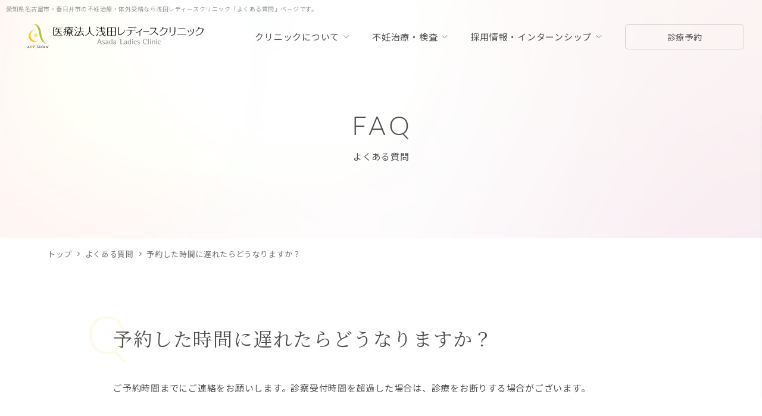

--- FILE ---
content_type: text/html; charset=UTF-8
request_url: https://ivf-asada.jp/faq/p425/
body_size: 5230
content:
<!DOCTYPE html>
<html lang="ja">
<head>
<!-- Google Tag Manager -->
<script>(function(w,d,s,l,i){w[l]=w[l]||[];w[l].push({'gtm.start':
new Date().getTime(),event:'gtm.js'});var f=d.getElementsByTagName(s)[0],
j=d.createElement(s),dl=l!='dataLayer'?'&l='+l:'';j.async=true;j.src=
'https://www.googletagmanager.com/gtm.js?id='+i+dl;f.parentNode.insertBefore(j,f);
})(window,document,'script','dataLayer','GTM-PTB5BGG');</script>
<!-- End Google Tag Manager -->	
<meta charset="utf-8">
<meta name="format-detection" content="telephone=no">
<meta http-equiv="X-UA-Compatible" content="IE=edge">
<meta name="viewport" content="width=device-width, initial-scale=1, maximum-scale=1, user-scalable=0">

<title>予約した時間に遅れたらどうなりますか？｜よくある質問｜浅田レディースクリニック｜愛知県名古屋市・春日井市の不妊治療・体外受精</title>
<meta name="description" content="ご予約時間までにご連絡をお願いします。診察受付時間を超過した場合は、診療をお断りする場合がございます。">
<link rel="canonical" href="https://ivf-asada.jp/faq/p425/">

<!--css-->
<link href="https://ivf-asada.jp/assets/css/style.min.css" rel="stylesheet" media="all">
<link href="https://ivf-asada.jp/assets/css/custom.css" rel="stylesheet" media="all">
<!--/css-->

<!-- Favicons, uncomment out when you get the project's favicon -->
<link rel="icon" href="https://ivf-asada.jp/assets/img/common/icon/favicon.ico" type="image/vnd.microsoft.icon">

<script>var vp = 1050;var app_assets = "https://ivf-asada.jp/assets/";var env_init=false;</script>
<script src="https://ivf-asada.jp/assets/js/lib/detector.min.js"></script>

<meta name='robots' content='max-image-preview:large' />
	<style>img:is([sizes="auto" i], [sizes^="auto," i]) { contain-intrinsic-size: 3000px 1500px }</style>
	<link rel="alternate" title="oEmbed (JSON)" type="application/json+oembed" href="https://ivf-asada.jp/wp-json/oembed/1.0/embed?url=https%3A%2F%2Fivf-asada.jp%2Ffaq%2Fp425" />
<link rel="alternate" title="oEmbed (XML)" type="text/xml+oembed" href="https://ivf-asada.jp/wp-json/oembed/1.0/embed?url=https%3A%2F%2Fivf-asada.jp%2Ffaq%2Fp425&#038;format=xml" />
<link rel="stylesheet" href="https://ivf-asada.jp/assets/css/page/faq.min.css">
</head>
<body id="faq" class="faq-single">
  <!-- Google Tag Manager (noscript) -->
<noscript><iframe src="https://www.googletagmanager.com/ns.html?id=GTM-PTB5BGG"
height="0" width="0" style="display:none;visibility:hidden"></iframe></noscript>
<!-- End Google Tag Manager (noscript) --> 
<header id="header" class="header">
  <div class="header__main">
    <h1 class="header__main--title">愛知県名古屋市・春日井市の不妊治療・体外受精なら浅田レディースクリニック「よくある質問」ページです。</h1>
    <div class="header__main--nav">
      <a class="header__main--logo" href="https://ivf-asada.jp/">
        <img class="logo_static" src="https://ivf-asada.jp/assets/img/common/header/logo.svg" alt="医療法人浅田レディースクリニック">
        <img class="logo_fixed" src="https://ivf-asada.jp/assets/img/common/header/logo_fixed.svg" alt="医療法人浅田レディースクリニック">
      </a>
      <div class="header__main--right">
        <ul class="header__main--menu">
          <li class="has_sub sub01">
            <a href="javascript:;"><span>クリニックについて</span></a>
            <div class="sub">
              <div class="img">
                <span class="thumb lazy abs" data-bg="https://ivf-asada.jp/assets/img/common/header/bg_menu01.jpg"></span>
              </div>
              <div class="txt">
                <p class="title"><span>About clinic</span>クリニックについて</p>
                <ul class="lst">
                  <li><a href="https://ivf-asada.jp/about/"><span>クリニック案内・アクセス</span></a></li>
                  <li><a href="https://ivf-asada.jp/facility/"><span>施設・設備紹介</span></a></li>
                  <li><a href="https://ivf-asada.jp/lab/"><span>培養室・ラボラトリー</span></a></li>
                  <li><a href="https://ivf-asada.jp/reserve/"><span>診療時間・予約について</span></a></li>
                  <li><a href="https://ivf-asada.jp/staff/"><span>ドクター紹介</span></a></li>
                  <li><a href="https://ivf-asada.jp/achievements/"><span>治療実績</span></a></li>
                  <li><a href="https://ivf-asada.jp/faq/"><span>よくある質問</span></a></li>
                  <li><a href="https://ivf-asada.jp/entry/"><span>お問い合わせ</span></a></li>
                </ul>
              </div>
            </div>
          </li>
          <li class="has_sub sub02">
            <a href="javascript:;"><span>不妊治療・検査</span></a>
            <div class="sub">
              <div class="img">
                <span class="thumb lazy abs" data-bg="https://ivf-asada.jp/assets/img/common/header/bg_menu02.jpg"></span>
              </div>
              <div class="txt">
                <p class="title"><span>Fertility treatment</span>不妊治療・検査</p>
                <ul class="lst">
                  <li><a href="https://ivf-asada.jp/strength/"><span>診療方針・浅田式不妊治療</span></a></li>
                  <li><a href="https://ivf-asada.jp/step/"><span>治療のステップ</span></a></li>
                  <li><a href="https://ivf-asada.jp/cancer-treatment/"><span>がん治療中の方へ</span></a></li>
                  <li><a href="https://ivf-asada.jp/pgta/"><span>着床前遺伝学的検査</span></a></li>
                  <li><a href="https://ivf-asada.jp/male-infertility/"><span>男性不妊</span></a></li>
                  <li><a href="https://ivf-asada.jp/cost/"><span>治療費・助成金</span></a></li>
                </ul>
              </div>
            </div>
          </li>
          <li class="has_sub sub03">
            <a href="javascript:;"><span>採用情報・インターンシップ</span></a>
            <div class="sub">
              <div class="img">
                <span class="thumb lazy abs" data-bg="https://ivf-asada.jp/assets/img/common/header/bg_menu03.jpg"></span>
              </div>
              <div class="txt">
                <p class="title"><span>Recruit</span>採用情報・インターンシップ</p>
                <ul class="lst">
                  <li><a href="https://ivf-asada.jp/recruit/"><span>採用情報</span></a></li>
                  <li><a href="https://ivf-asada.jp/message/"><span>座談会</span></a></li>
                  <!-- <li><a href="https://ivf-asada.jp/entry/#form"><span>採用エントリー</span></a></li> -->
                  <li><a class="cmn-blank" href="https://ivf-asada.jp/internship/internship.html" target="_blank"><span class="cmn-blank">インターンの申し込み</span></a></li>
                </ul>
              </div>
            </div>
          </li>
        </ul>
        <a class="c-btn c-btn--orange header__main--reserve" href="https://ivf-asada.jp/reserve/"><span>診療予約</span></a>
      </div>
      <a id="open_menu" class="header__main--menusp" href="javascript:;"><span>Menu</span></a>
    </div>
  </div>
  <div id="menu_sp" class="header__menusp">
    <div class="header__menusp--inner">
      <div class="trans trans02 header__menusp--part">
        <div class="lb js-label">
          <div class="img">
            <span class="thumb lazy abs" data-bg="https://ivf-asada.jp/assets/img/common/header/bg_menu01_sp.jpg"></span>
          </div>
          <div class="txt"><span>About clinic</span>クリニックについて</div>
        </div>
        <div class="ct js-content">
          <ul class="lst">
            <li><a href="https://ivf-asada.jp/about/"><span>クリニック案内・アクセス</span></a></li>
            <li><a href="https://ivf-asada.jp/facility/"><span>施設・設備紹介</span></a></li>
            <li><a href="https://ivf-asada.jp/lab/"><span>培養室・ラボラトリー</span></a></li>
            <li><a href="https://ivf-asada.jp/reserve/"><span>診療時間・予約について</span></a></li>
            <li><a href="https://ivf-asada.jp/staff/"><span>ドクター紹介</span></a></li>
            <li><a href="https://ivf-asada.jp/achievements/"><span>治療実績</span></a></li>
            <li><a href="https://ivf-asada.jp/faq/"><span>よくある質問</span></a></li>
            <li><a href="https://ivf-asada.jp/entry/"><span>お問い合わせ</span></a></li>
          </ul>
        </div>
      </div>
      <div class="trans trans03 header__menusp--part">
        <div class="lb js-label">
          <div class="img">
            <span class="thumb lazy abs" data-bg="https://ivf-asada.jp/assets/img/common/header/bg_menu02_sp.jpg"></span>
          </div>
          <div class="txt"><span>Fertility <br>treatment</span>不妊治療・検査</div>
        </div>
        <div class="ct js-content">
          <ul class="lst">
            <li><a href="https://ivf-asada.jp/strength/"><span>診療方針・浅田式不妊治療</span></a></li>
            <li><a href="https://ivf-asada.jp/step/"><span>治療のステップ</span></a></li>
            <li><a href="https://ivf-asada.jp/cancer-treatment/"><span>がん治療中の方へ</span></a></li>
            <li><a href="https://ivf-asada.jp/pgta/"><span>着床前遺伝学的検査</span></a></li>
            <li><a href="https://ivf-asada.jp/male-infertility/"><span>男性不妊</span></a></li>
            <li><a href="https://ivf-asada.jp/cost/"><span>治療費・助成金</span></a></li>
          </ul>
        </div>
      </div>
      <div class="trans trans04 header__menusp--part">
        <div class="lb js-label">
          <div class="img">
            <span class="thumb lazy abs" data-bg="https://ivf-asada.jp/assets/img/common/header/bg_menu03_sp.jpg"></span>
          </div>
          <div class="txt"><span>Recruit</span>採用情報・インターンシップ</div>
        </div>
        <div class="ct js-content">
          <ul class="lst">
            <li><a href="https://ivf-asada.jp/recruit/"><span>採用情報</span></a></li>
            <li><a href="https://ivf-asada.jp/message/"><span>座談会</span></a></li>
            <!-- <li><a href="https://ivf-asada.jp/entry/#form"><span>採用エントリー</span></a></li> -->
            <li><a href="https://ivf-asada.jp/internship/internship.html" target="_blank"><span class="cmn-blank">インターンの申し込み</span></a></li>
          </ul>
        </div>
      </div>
      <div class="trans trans05 header__menusp--sched">
        <div class="c-schedule ">
    <div class="schedule-item">
      <p class="schedule-heading">浅田レディース名古屋駅前クリニック</p>
      <table class="c-schedule__tb">
        <tr>
          <td>診療時間</td>
          <td>月</td>
          <td>火</td>
          <td>水</td>
          <td>木</td>
          <td>金</td>
          <td>土</td>
          <td>日</td>
          <td>祝</td>
        </tr>
        <tr>
          <td>09:00 - 12:00</td>
          <td class="circle"></td>
          <td class="circle"></td>
          <td class="circle"></td>
          <td class="circle"></td>
          <td class="circle"></td>
          <td class="circle"></td>
          <td class="line">ー</td>
          <td class="star"></td>
        </tr>
        <tr>
          <td>15:00 - 19:00</td>
          <td class="circle"></td>
          <td class="circle"></td>
          <td class="line">ー</td>
          <td class="circle"></td>
          <td class="circle"></td>
          <td class="line">ー</td>
          <td class="line">ー</td>
          <td class="line">ー</td>
        </tr>
      </table>
      <ul class="c-schedule__note">
        <li>※最終予約枠は終了時間の30分前となります。</li>
        <li>
          <span>☆：</span>
          <span>連休中の祝日は診療を行います。</span>
        </li>
      </ul>
    </div>
    <div class="schedule-item">
      <p class="schedule-heading">浅田レディース勝川クリニック</p>
      <table class="c-schedule__tb">
        <tr>
          <td>診療時間</td>
          <td>月</td>
          <td>火</td>
          <td>水</td>
          <td>木</td>
          <td>金</td>
          <td>土</td>
          <td>日</td>
          <td>祝</td>
        </tr>
        <tr>
          <td>09:00 - 11:00</td>
          <td class="circle"></td>
          <td class="circle"></td>
          <td class="circle"></td>
          <td class="circle"></td>
          <td class="circle"></td>
          <td class="circle"></td>
          <td class="line">ー</td>
          <td class="star"></td>
        </tr>
        <tr>
          <td>15:00 - 18:00</td>
          <td class="circle"></td>
          <td class="circle"></td>
          <td class="line">ー</td>
          <td class="circle"></td>
          <td class="circle"></td>
          <td class="line">ー</td>
          <td class="line">ー</td>
          <td class="line">ー</td>
        </tr>
      </table>
      <ul class="c-schedule__note">
        <li>※最終予約枠は終了時間の30分前となります。</li>
        <li>
          <span>☆：</span>
          <span>連休中の祝日は診療を行います。</span>
        </li>
      </ul>
    </div>
  </div>      </div>
      <a class="trans trans01 c-btn c-btn--reserve" href="https://ivf-asada.jp/reserve/"><span>診療予約<small>Reserve</small></span></a>
    </div>
  </div>
</header>

<div class="fl-schedule pc">
  <p class="fl-schedule__lb"><span>診療時間</span></p>
  <div class="fl-schedule__ct">
    <div class="c-schedule ">
    <div class="schedule-item">
      <p class="schedule-heading">浅田レディース名古屋駅前クリニック</p>
      <table class="c-schedule__tb">
        <tr>
          <td>診療時間</td>
          <td>月</td>
          <td>火</td>
          <td>水</td>
          <td>木</td>
          <td>金</td>
          <td>土</td>
          <td>日</td>
          <td>祝</td>
        </tr>
        <tr>
          <td>09:00 - 12:00</td>
          <td class="circle"></td>
          <td class="circle"></td>
          <td class="circle"></td>
          <td class="circle"></td>
          <td class="circle"></td>
          <td class="circle"></td>
          <td class="line">ー</td>
          <td class="star"></td>
        </tr>
        <tr>
          <td>15:00 - 19:00</td>
          <td class="circle"></td>
          <td class="circle"></td>
          <td class="line">ー</td>
          <td class="circle"></td>
          <td class="circle"></td>
          <td class="line">ー</td>
          <td class="line">ー</td>
          <td class="line">ー</td>
        </tr>
      </table>
      <ul class="c-schedule__note">
        <li>※最終予約枠は終了時間の30分前となります。</li>
        <li>
          <span>☆：</span>
          <span>連休中の祝日は診療を行います。</span>
        </li>
      </ul>
    </div>
    <div class="schedule-item">
      <p class="schedule-heading">浅田レディース勝川クリニック</p>
      <table class="c-schedule__tb">
        <tr>
          <td>診療時間</td>
          <td>月</td>
          <td>火</td>
          <td>水</td>
          <td>木</td>
          <td>金</td>
          <td>土</td>
          <td>日</td>
          <td>祝</td>
        </tr>
        <tr>
          <td>09:00 - 11:00</td>
          <td class="circle"></td>
          <td class="circle"></td>
          <td class="circle"></td>
          <td class="circle"></td>
          <td class="circle"></td>
          <td class="circle"></td>
          <td class="line">ー</td>
          <td class="star"></td>
        </tr>
        <tr>
          <td>15:00 - 18:00</td>
          <td class="circle"></td>
          <td class="circle"></td>
          <td class="line">ー</td>
          <td class="circle"></td>
          <td class="circle"></td>
          <td class="line">ー</td>
          <td class="line">ー</td>
          <td class="line">ー</td>
        </tr>
      </table>
      <ul class="c-schedule__note">
        <li>※最終予約枠は終了時間の30分前となります。</li>
        <li>
          <span>☆：</span>
          <span>連休中の祝日は診療を行います。</span>
        </li>
      </ul>
    </div>
  </div>  </div>
</div>    <main id="wrap">
    <div class="c-heading">
      <div class="inner">
        <p class="c-heading__en">FAQ</p>
        <p class="c-heading__jp">よくある質問</p>
      </div>
    </div>
    <ul class="breadcrumb">
      <li><a href="https://ivf-asada.jp/">トップ</a></li>
      <li><a href="https://ivf-asada.jp/faq/">よくある質問</a></li>
      <li><span>予約した時間に遅れたらどうなりますか？</span></li>
    </ul>
    <div class="faq-content">
      <h1 class="title">予約した時間に遅れたらどうなりますか？</h1>
      <div class="inner">
        <div class="cmsContent"><p>ご予約時間までにご連絡をお願いします。診察受付時間を超過した場合は、診療をお断りする場合がございます。</p></div>
                <div class="related">
          <a href="https://ivf-asada.jp/faq/p427" class="related__btn pre "></a>
          <a href="https://ivf-asada.jp/faq/" class="c-btn"><span>BACK TO LIST</span></a>
          <a href="https://ivf-asada.jp/faq/p423" class="related__btn next "></a>
        </div>
              </div>
    </div>
  </main>
    <footer id="footer" class="footer">
  <a id="btn_gotop" class="footer__gotop" href="javascript:;">Page top</a>
  <div class="footer__inner">
    <ul class="footer__stores">
      <li>
        <p class="title">
          <span class="c-blur blur-orange"><span>名古屋駅前クリニック</span></span>
          <a href="tel:052-551-2203"><span>052-551-2203</span></a>
        </p>
        <p class="address">〒450-0002 愛知県名古屋市中村区名駅4-6-17 名古屋ビルディング3F・4F</p>
        <div class="frame">
          <span class="lb">名古屋駅<br><span>徒歩<em>3</em>分</span></span>
          <div class="map map01"></div>
        </div>
        <div class="footer__content sp">
          <div class="c-schedule ">
    <div class="schedule-item">
      <p class="schedule-heading">浅田レディース名古屋駅前クリニック</p>
      <table class="c-schedule__tb">
        <tr>
          <td>診療時間</td>
          <td>月</td>
          <td>火</td>
          <td>水</td>
          <td>木</td>
          <td>金</td>
          <td>土</td>
          <td>日</td>
          <td>祝</td>
        </tr>
        <tr>
          <td>09:00 - 12:00</td>
          <td class="circle"></td>
          <td class="circle"></td>
          <td class="circle"></td>
          <td class="circle"></td>
          <td class="circle"></td>
          <td class="circle"></td>
          <td class="line">ー</td>
          <td class="star"></td>
        </tr>
        <tr>
          <td>15:00 - 19:00</td>
          <td class="circle"></td>
          <td class="circle"></td>
          <td class="line">ー</td>
          <td class="circle"></td>
          <td class="circle"></td>
          <td class="line">ー</td>
          <td class="line">ー</td>
          <td class="line">ー</td>
        </tr>
      </table>
      <ul class="c-schedule__note">
        <li>※最終予約枠は終了時間の30分前となります。</li>
        <li>
          <span>☆：</span>
          <span>連休中の祝日は診療を行います。</span>
        </li>
      </ul>
    </div>
    <div class="schedule-item">
      <p class="schedule-heading">浅田レディース勝川クリニック</p>
      <table class="c-schedule__tb">
        <tr>
          <td>診療時間</td>
          <td>月</td>
          <td>火</td>
          <td>水</td>
          <td>木</td>
          <td>金</td>
          <td>土</td>
          <td>日</td>
          <td>祝</td>
        </tr>
        <tr>
          <td>09:00 - 11:00</td>
          <td class="circle"></td>
          <td class="circle"></td>
          <td class="circle"></td>
          <td class="circle"></td>
          <td class="circle"></td>
          <td class="circle"></td>
          <td class="line">ー</td>
          <td class="star"></td>
        </tr>
        <tr>
          <td>15:00 - 18:00</td>
          <td class="circle"></td>
          <td class="circle"></td>
          <td class="line">ー</td>
          <td class="circle"></td>
          <td class="circle"></td>
          <td class="line">ー</td>
          <td class="line">ー</td>
          <td class="line">ー</td>
        </tr>
      </table>
      <ul class="c-schedule__note">
        <li>※最終予約枠は終了時間の30分前となります。</li>
        <li>
          <span>☆：</span>
          <span>連休中の祝日は診療を行います。</span>
        </li>
      </ul>
    </div>
  </div>        </div>
      </li>
      <li>
        <p class="title">
          <span class="c-blur blur-green"><span>勝川クリニック</span></span>
          <a href="tel:0568-35-2203"><span>0568-35-2203</span></a>
        </p>
        <p class="address">〒486-0931 愛知県春日井市松新町1丁目4番地 ルネック5F</p>
        <div class="frame">
          <span class="lb">勝川駅<br><span>徒歩<em>1</em>分</span></span>
          <div class="map map02"></div>
        </div>
        <div class="footer__content sp">
          <div class="c-schedule ">
    <div class="schedule-item">
      <p class="schedule-heading">浅田レディース名古屋駅前クリニック</p>
      <table class="c-schedule__tb">
        <tr>
          <td>診療時間</td>
          <td>月</td>
          <td>火</td>
          <td>水</td>
          <td>木</td>
          <td>金</td>
          <td>土</td>
          <td>日</td>
          <td>祝</td>
        </tr>
        <tr>
          <td>09:00 - 12:00</td>
          <td class="circle"></td>
          <td class="circle"></td>
          <td class="circle"></td>
          <td class="circle"></td>
          <td class="circle"></td>
          <td class="circle"></td>
          <td class="line">ー</td>
          <td class="star"></td>
        </tr>
        <tr>
          <td>15:00 - 19:00</td>
          <td class="circle"></td>
          <td class="circle"></td>
          <td class="line">ー</td>
          <td class="circle"></td>
          <td class="circle"></td>
          <td class="line">ー</td>
          <td class="line">ー</td>
          <td class="line">ー</td>
        </tr>
      </table>
      <ul class="c-schedule__note">
        <li>※最終予約枠は終了時間の30分前となります。</li>
        <li>
          <span>☆：</span>
          <span>連休中の祝日は診療を行います。</span>
        </li>
      </ul>
    </div>
    <div class="schedule-item">
      <p class="schedule-heading">浅田レディース勝川クリニック</p>
      <table class="c-schedule__tb">
        <tr>
          <td>診療時間</td>
          <td>月</td>
          <td>火</td>
          <td>水</td>
          <td>木</td>
          <td>金</td>
          <td>土</td>
          <td>日</td>
          <td>祝</td>
        </tr>
        <tr>
          <td>09:00 - 11:00</td>
          <td class="circle"></td>
          <td class="circle"></td>
          <td class="circle"></td>
          <td class="circle"></td>
          <td class="circle"></td>
          <td class="circle"></td>
          <td class="line">ー</td>
          <td class="star"></td>
        </tr>
        <tr>
          <td>15:00 - 18:00</td>
          <td class="circle"></td>
          <td class="circle"></td>
          <td class="line">ー</td>
          <td class="circle"></td>
          <td class="circle"></td>
          <td class="line">ー</td>
          <td class="line">ー</td>
          <td class="line">ー</td>
        </tr>
      </table>
      <ul class="c-schedule__note">
        <li>※最終予約枠は終了時間の30分前となります。</li>
        <li>
          <span>☆：</span>
          <span>連休中の祝日は診療を行います。</span>
        </li>
      </ul>
    </div>
  </div>        </div>
      </li>
    </ul>
    <div class="footer__content pc">
      <div class="c-schedule ">
    <div class="schedule-item">
      <p class="schedule-heading">浅田レディース名古屋駅前クリニック</p>
      <table class="c-schedule__tb">
        <tr>
          <td>診療時間</td>
          <td>月</td>
          <td>火</td>
          <td>水</td>
          <td>木</td>
          <td>金</td>
          <td>土</td>
          <td>日</td>
          <td>祝</td>
        </tr>
        <tr>
          <td>09:00 - 12:00</td>
          <td class="circle"></td>
          <td class="circle"></td>
          <td class="circle"></td>
          <td class="circle"></td>
          <td class="circle"></td>
          <td class="circle"></td>
          <td class="line">ー</td>
          <td class="star"></td>
        </tr>
        <tr>
          <td>15:00 - 19:00</td>
          <td class="circle"></td>
          <td class="circle"></td>
          <td class="line">ー</td>
          <td class="circle"></td>
          <td class="circle"></td>
          <td class="line">ー</td>
          <td class="line">ー</td>
          <td class="line">ー</td>
        </tr>
      </table>
      <ul class="c-schedule__note">
        <li>※最終予約枠は終了時間の30分前となります。</li>
        <li>
          <span>☆：</span>
          <span>連休中の祝日は診療を行います。</span>
        </li>
      </ul>
    </div>
    <div class="schedule-item">
      <p class="schedule-heading">浅田レディース勝川クリニック</p>
      <table class="c-schedule__tb">
        <tr>
          <td>診療時間</td>
          <td>月</td>
          <td>火</td>
          <td>水</td>
          <td>木</td>
          <td>金</td>
          <td>土</td>
          <td>日</td>
          <td>祝</td>
        </tr>
        <tr>
          <td>09:00 - 11:00</td>
          <td class="circle"></td>
          <td class="circle"></td>
          <td class="circle"></td>
          <td class="circle"></td>
          <td class="circle"></td>
          <td class="circle"></td>
          <td class="line">ー</td>
          <td class="star"></td>
        </tr>
        <tr>
          <td>15:00 - 18:00</td>
          <td class="circle"></td>
          <td class="circle"></td>
          <td class="line">ー</td>
          <td class="circle"></td>
          <td class="circle"></td>
          <td class="line">ー</td>
          <td class="line">ー</td>
          <td class="line">ー</td>
        </tr>
      </table>
      <ul class="c-schedule__note">
        <li>※最終予約枠は終了時間の30分前となります。</li>
        <li>
          <span>☆：</span>
          <span>連休中の祝日は診療を行います。</span>
        </li>
      </ul>
    </div>
  </div>    </div>
    <div class="footer__content">
      <div class="footer__content--part">
        <div class="footer__content--logo">
          <img class="logo lazy pc" src="[data-uri]" data-src="https://ivf-asada.jp/assets/img/common/header/logo.svg" alt="医療法人浅田レディースクリニック">
          <img class="logo lazy sp" src="[data-uri]" data-src="https://ivf-asada.jp/assets/img/common/header/logo_fixed.svg" alt="医療法人浅田レディースクリニック">
        </div>
        <a class="c-btn c-btn--reserve" href="https://ivf-asada.jp/reserve/"><span>診療予約<small>Reserve</small></span></a>
        <a class="footer__content--recruit" href="https://ivf-asada.jp/recruit/">
          <img class="lazy pc" src="[data-uri]" data-src="https://ivf-asada.jp/assets/img/common/footer/bnr_recruit.png" alt="採用情報">
          <img class="lazy sp" src="[data-uri]" data-src="https://ivf-asada.jp/assets/img/common/footer/bnr_recruit_sp.png" alt="採用情報">
        </a>
      </div>
      <div class="footer__content--part">
        <ul class="footer__content--menu">
          <li class="gr spec">
            <ul class="sub">
              <li><a href="https://ivf-asada.jp/">ホーム</a></li>
              <li><a href="https://ivf-asada.jp/news/">お知らせ</a></li>
              <li><a href="https://ivf-asada.jp/column/">コラム</a></li>
            </ul>
          </li>
          <li class="gr">
            <p class="hd"><span>クリニックについて</span></p>
            <ul class="sub">
              <li><a href="https://ivf-asada.jp/about/"><span>クリニック案内・<br class="sp">アクセス</span></a></li>
              <li><a href="https://ivf-asada.jp/facility/"><span>施設・<br class="sp">設備紹介</span></a></li>
              <li><a href="https://ivf-asada.jp/lab/"><span>培養室・<br class="sp">ラボラトリー</span></a></li>
              <li><a href="https://ivf-asada.jp/reserve/"><span>診療時間・<br class="sp">予約について</span></a></li>
              <li><a href="https://ivf-asada.jp/staff/"><span>ドクター紹介</span></a></li>
              <li><a href="https://ivf-asada.jp/achievements/"><span>治療実績</span></a></li>
              <li><a href="https://ivf-asada.jp/faq/"><span>よくある質問</span></a></li>
              <li><a href="https://ivf-asada.jp/entry/"><span>お問い合わせ</span></a></li>
              <li><a href="https://ivf-asada.jp/research-activities.html" target="_blank"><span>オプトアウト</span></a></li>
            </ul>
          </li>
          <li class="gr">
            <p class="hd"><span>不妊治療・検査</span></p>
            <ul class="sub">
              <li><a href="https://ivf-asada.jp/strength/"><span>診療方針・<br class="sp">浅田式不妊治療</span></a></li>
              <li><a href="https://ivf-asada.jp/step/"><span>治療のステップ</span></a></li>
              <li><a href="https://ivf-asada.jp/cancer-treatment/"><span>がん治療中の方へ</span></a></li>
              <li><a href="https://ivf-asada.jp/pgta/"><span>着床前遺伝学的検査</span></a></li>
              <li><a href="https://ivf-asada.jp/male-infertility/"><span>男性不妊</span></a></li>
              <li><a href="https://ivf-asada.jp/cost/"><span>治療費・助成金</span></a></li>
            </ul>
          </li>
          <li class="gr">
            <p class="hd"><span>採用情報・インターンシップ</span></p>
            <ul class="sub">
              <li><a href="https://ivf-asada.jp/recruit/"><span>採用情報</span></a></li>
              <li><a href="https://ivf-asada.jp/message/"><span>座談会</span></a></li>
              <!-- <li><a href="https://ivf-asada.jp/entry/#form"><span>採用エントリー</span></a></li> -->
              <li><a href=" https://ivf-asada.jp/internship/internship.html" target="_blank"><span class="cmn-blank">インターンの申し込み</span></a></li>
            </ul>
          </li>
        </ul>

      </div>
    </div>
      </div>
  <div class="footer__bot">
    <div class="footer__inner">
      <ul class="footer__bot--menu">
        <li><a href="http://shinagawa-asada.jp/"><span class="cmn-blank">品川クリニックサイト</span></a></li>
        <li><a href="https://ivf-asada.jp/policy/"><span>プライバシーポリシー</span></a></li>
        <li><a href="https://ivf-asada.jp/sitemap/"><span>サイトマップ</span></a></li>
      </ul>
      <p class="footer__bot--copyright">&copy;浅田レディースクリニック. All Rights Reserved.</p>
    </div>
  </div>
</footer>
<script src="https://ivf-asada.jp/assets/js/common.min.js"></script></body>
</html>


--- FILE ---
content_type: text/css
request_url: https://ivf-asada.jp/assets/css/style.min.css
body_size: 29912
content:
.inview{opacity:0;transition-delay:.3s;transition:transform .6s, opacity .6s;position:relative}.inview.on{opacity:1}.inview.fadeInLeft{transform:translateX(-60px);-o-transform:translateX(-60px);-ms-transform:translateX(-60px);-moz-transform:translateX(-60px);-webkit-transform:translateX(-60px)}.inview.fadeInLeft.on{transform:translateX(0);-o-transform:translateX(0);-ms-transform:translateX(0);-moz-transform:translateX(0);-webkit-transform:translateX(0)}.inview.fadeInRight{transform:translateX(60px);-o-transform:translateX(60px);-ms-transform:translateX(60px);-moz-transform:translateX(60px);-webkit-transform:translateX(60px)}.inview.fadeInRight.on{transform:translateX(0);-o-transform:translateX(0);-ms-transform:translateX(0);-moz-transform:translateX(0);-webkit-transform:translateX(0)}.inview.fadeInBottom{opacity:0;transform:translateY(60px);-o-transform:translateY(60px);-ms-transform:translateY(60px);-moz-transform:translateY(60px);-webkit-transform:translateY(60px)}.inview.fadeInBottom.on{opacity:1;transform:translateY(0);-o-transform:translateY(0);-ms-transform:translateY(0);-moz-transform:translateY(0);-webkit-transform:translateY(0)}.inview.fadeInBottomDelay{transform:translateY(60px);-o-transform:translateY(60px);-ms-transform:translateY(60px);-moz-transform:translateY(60px);-webkit-transform:translateY(60px);transition-delay:0.3s}.inview.fadeInBottomDelay.on{transform:translateY(0);-o-transform:translateY(0);-ms-transform:translateY(0);-moz-transform:translateY(0);-webkit-transform:translateY(0)}.inview.fadeInTop{transform:translateY(-60px);-o-transform:translateY(-60px);-ms-transform:translateY(-60px);-moz-transform:translateY(-60px);-webkit-transform:translateY(-60px)}.inview.fadeInTop.on{transform:translateY(0);-o-transform:translateY(0);-ms-transform:translateY(0);-moz-transform:translateY(0);-webkit-transform:translateY(0)}@-webkit-keyframes updownmove{0%{transform:translateY(0)}50%{transform:translateY(-10px)}100%{transform:translateY(0)}}@keyframes updownmove{0%{transform:translateY(0)}50%{transform:translateY(-10px)}100%{transform:translateY(0)}}@-webkit-keyframes updownmove_sp{0%{transform:translateY(0)}50%{transform:translateY(10px)}100%{transform:translateY(0)}}@keyframes updownmove_sp{0%{transform:translateY(0)}50%{transform:translateY(10px)}100%{transform:translateY(0)}}.clearfix:after{content:"";display:block;clear:both;height:0;visibility:hidden;line-height:0}.clearfix{display:inline-block}* html .clearfix{height:1%}.clearfix{display:block}p{margin:0;padding:0}ol,ul{list-style:none;margin:0;padding:0}input,textarea{margin:0;font-size:100%;resize:none}input[type="text"],input[type="date"],input[type="email"],input[type="number"],input[type="url"]{word-break:normal;white-space:nowrap;-webkit- appearance:none;-moz- appearance:none;-ms- appearance:none;-o- appearance:none; appearance:none}table{width:100%;border-collapse:collapse;border-spacing:0;font-size:100%}dl,dt,dd,th,td{margin:0;padding:0}h1,h2,h3,h4,h5,h6{font-weight:normal;margin:0;padding:0}html,body,div,span,applet,object,iframe,h1,h2,h3,h4,h5,h6,p,blockquote,pre,a,abbr,acronym,address,big,cite,code,del,dfn,em,img,ins,kbd,q,s,samp,small,strike,strong,sub,sup,tt,var,b,u,i,center,dl,dt,dd,ol,ul,li,fieldset,form,label,legend,table,caption,tbody,tfoot,thead,tr,th,td,article,aside,canvas,details,embed,figure,figcaption,footer,header,hgroup,menu,nav,output,ruby,section,summary,time,mark,audio,video,dialog{margin:0;padding:0;border:0;outline:0;font-size:100%;vertical-align:baseline;background:transparent}img{margin:0;padding:0;vertical-align:middle;border:0;max-width:100%;height:auto}table img{margin:0;padding:0;vertical-align:middle;border:0}article,aside,dialog,figure,footer,header,hgroup,nav,section{display:block}nav ul{list-style:none}*,*:before,*:after{-webkit- box-sizing:border-box;-moz- box-sizing:border-box;-ms- box-sizing:border-box;-o- box-sizing:border-box; box-sizing:border-box;-webkit-font-smoothing:antialiased;-moz-osx-font-smoothing:grayscale}*:focus{outline:none !important}label,select,button{cursor:pointer}@media all and (-ms-high-contrast: none), (-ms-high-contrast: active){select::-ms-expand{display:none}}@media screen\0 {select::-ms-expand{display:none}}em,i{font-style:normal}a{outline:none;transition:0.3s;color:#4D4D4D;text-decoration:none}@media (min-width: 768px){a:hover{text-decoration:none;opacity:0.5}}.ffN{font-family:"ヒラギノ角ゴ Pro", "Hiragino Kaku Gothic Pro", "ヒラギノ角ゴ Pro W3", "ヒラギノ角ゴ W3", "メイリオ", "Osaka", "ＭＳ Ｐゴシック", "MS PGothic", sans-serif}.ffM{font-family:"ヒラギノ明朝 Pro", "Hiragino Mincho Pro", "HGS明朝E", "ＭＳ Ｐ明朝", serif}.ffYG{font-family:"游ゴシック体","游ゴシック","Yu Gothic",YuGothic,"Noto Sans JP","ヒラギノ角ゴ Pro","Hiragino Kaku Gothic Pro","メイリオ",Meiryo,"MS Pゴシック","MS PGothic",sans-serif}.ffYM{font-family:"游明朝体","Yu Mincho",YuMincho,"Noto Serif JP","ヒラギノ明朝 Pro","Hiragino Mincho Pro","MS P明朝","MS PMincho",serif}.screen-reader-text{clip:rect(1px, 1px, 1px, 1px);position:absolute !important;white-space:nowrap;height:1px;width:1px;overflow:hidden}.screen-reader-text:focus{background-color:#f1f1f1;border-radius:3px;box-shadow:0 0 2px 2px rgba(0,0,0,0.6);clip:auto !important;color:#21759b;display:block;font-size:14px;font-size:0.875rem;font-weight:bold;height:auto;left:5px;line-height:normal;padding:15px 23px 14px;text-decoration:none;top:5px;width:auto;z-index:100000}html{font-size:62.5%;-webkit- text-size-adjust:100%;-moz- text-size-adjust:100%;-ms- text-size-adjust:100%;-o- text-size-adjust:100%; text-size-adjust:100%}body{font-family:"游ゴシック体","游ゴシック","Yu Gothic",YuGothic,"Noto Sans JP","ヒラギノ角ゴ Pro","Hiragino Kaku Gothic Pro","メイリオ",Meiryo,"MS Pゴシック","MS PGothic",sans-serif;font-size:15px;font-size:1.5rem;letter-spacing:0.75px;width:100%;color:#4D4D4D;margin:0;padding:0;line-height:1.6;height:100%;word-break:break-word}@media only screen and (max-width: 1023px){body.menu_opened{overflow:hidden}}@media only screen and (min-width: 768px){.sp,.SP{display:none !important}}@media only screen and (max-width: 767px){.pc,.PC{display:none !important}}.inner,.inner-sm{width:100%;margin:0 auto;padding:0 25px}.inner{max-width:1130px}.inner-sm{max-width:1050px}#wrap{width:100%;overflow:hidden}main{display:block}.lazy[data-bg],img.lazy{-webkit-transition:opacity 0.3s;-moz-transition:opacity 0.3s;-ms-transition:opacity 0.3s;-o-transition:opacity 0.3s;transition:opacity 0.3s;opacity:0}.lazy.loaded{opacity:1}.modal-scrollbar-measure{position:absolute;top:-9999px;width:50px;height:50px;overflow:scroll}.breadcrumb{position:relative;z-index:1;overflow:hidden;text-align:left;width:calc(100% - 50px);max-width:1120px;margin-left:auto;margin-right:auto;margin-top:15px}@media only screen and (max-width: 370px){.breadcrumb{width:calc(100% - 40px)}}.breadcrumb li{display:inline;vertical-align:top}@media only screen and (min-width: 768px) and (max-width: 1024px){.breadcrumb li{vertical-align:middle}}.breadcrumb li:not(:last-child){padding-right:18px;position:relative}.breadcrumb li:not(:last-child):after{content:"";position:absolute;width:5px;height:5px;border-top:1px solid #707070;border-left:1px solid #707070;right:6px;top:calc(50% - 3px);transform:rotate(135deg)}.breadcrumb li a,.breadcrumb li span{position:relative;color:#707070;font-size:13px;font-size:1.3rem;line-height:1.84615;letter-spacing:.05em;display:inline;vertical-align:top}@media only screen and (max-width: 370px){.breadcrumb li a,.breadcrumb li span{font-size:12px}}@media (max-width: 767px){.is-macos .breadcrumb li:not(:last-child):after{top:calc(50% - 2px)}}.ipad-portrait .breadcrumb li:not(:last-child):after{top:calc(50% + 1px)}.wp-pagenavi{width:100%;margin-right:auto;margin-left:auto;display:-webkit-box;display:-moz-box;display:-ms-flexbox;display:-webkit-flex;display:flex;justify-content:center;align-items:center;font-size:0px;font-size:0rem;line-height:0;letter-spacing:0em}.wp-pagenavi .current,.wp-pagenavi .page{margin:0 7px;height:42px;min-width:42px;padding:0 10px;text-align:center;border-radius:5px;border:1px solid #F58031;font-size:15px;font-size:1.5rem;line-height:40px;letter-spacing:.12em;font-weight:300;font-family:"Lato",sans-serif}@media (max-width: 767px){.wp-pagenavi .current,.wp-pagenavi .page{height:34px;min-width:34px;margin:0 5px;line-height:32px;padding:0 7px 0 10px}}@media only screen and (max-width: 370px){.wp-pagenavi .current,.wp-pagenavi .page{margin:0 3px;min-width:30px;height:30px;font-size:14px;line-height:28px;padding:0 5px}}.wp-pagenavi .current{background:#F58031;color:#fff}.wp-pagenavi .page{background:#fff;color:#F58031}@media only screen and (min-width: 1025px){.wp-pagenavi .page:hover{opacity:1;background:#F58031;color:#fff}}.wp-pagenavi .previouspostslink,.wp-pagenavi .nextpostslink{position:relative;display:inline-block;width:26px;height:26px;border:1px solid #F58031;border-radius:50%;background:#fff url(../img/common/icon/ico_ar_right_orange.svg) center left 10px/6px 10px no-repeat}.wp-pagenavi .previouspostslink:before,.wp-pagenavi .nextpostslink:before{content:"";position:absolute;width:100%;height:100%;border-radius:50%;top:0;left:0;transition:all 0.3s;opacity:0;background:url(../img/common/icon/ico_ar_right_white.svg) center left 10px/6px 10px no-repeat}@media only screen and (min-width: 1025px){.wp-pagenavi .previouspostslink:hover,.wp-pagenavi .nextpostslink:hover{opacity:1;background-color:#F58031}.wp-pagenavi .previouspostslink:hover:before,.wp-pagenavi .nextpostslink:hover:before{opacity:1}}.wp-pagenavi .previouspostslink{margin-right:24px;transform:rotateY(180deg)}@media (max-width: 767px){.wp-pagenavi .previouspostslink{margin-right:20px}}@media only screen and (max-width: 370px){.wp-pagenavi .previouspostslink{margin-right:12px}}.wp-pagenavi .nextpostslink{margin-left:24px}@media (max-width: 767px){.wp-pagenavi .nextpostslink{margin-left:20px}}@media only screen and (max-width: 370px){.wp-pagenavi .nextpostslink{margin-left:12px}}.alignnone{margin:5px 0 20px}.aligncenter,div.aligncenter{display:block;margin:5px auto 5px auto}.alignright{float:right;margin:5px 0 20px auto}.alignleft{float:left;margin:5px auto 20px 0}a img.alignright{float:right;margin:5px 0 20px auto}a img.alignnone{margin:5px 0 20px}a img.alignleft{float:left;margin:5px auto 20px 0}a img.aligncenter{display:block;margin-left:auto;margin-right:auto}.wp-caption{background:#fff;border:1px solid #f0f0f0;max-width:96%;padding:5px 3px 10px;text-align:center}.wp-caption.alignnone{margin:5px 0 20px}.wp-caption.alignleft{margin:5px auto 20px 0}.wp-caption.alignright{margin:5px 0 20px auto}.wp-caption img{border:0 none;height:auto;margin:0;max-width:98.5%;padding:0;width:auto}.wp-caption p.wp-caption-text{font-size:11px;line-height:17px;margin:0;padding:0 4px 5px}.wp-video{max-width:100%;margin-bottom:40px}.wp-video video{max-width:100%;height:auto}.cmsContent{-webkit-text-size-adjust:none;-ms-text-size-adjust:none;word-wrap:break-word;font-size:15px;font-size:1.5rem;line-height:2.26667;letter-spacing:.05em;margin-left:auto;margin-right:auto}.cmsContent:before,.cmsContent:after{content:" ";display:table}.cmsContent:after{clear:both}@media only screen and (min-width: 768px) and (max-width: 1024px){.cmsContent{font-size:14px}}@media (max-width: 767px){.cmsContent{width:100%;line-height:calc(30/15)}}@media only screen and (max-width: 370px){.cmsContent{font-size:14px}}.cmsContent>*:last-child{margin-bottom:0}.cmsContent>*:first-child{margin-top:0}.cmsContent video{max-width:100%}.cmsContent h3{font-size:28px;font-size:2.8rem;line-height:1.5;letter-spacing:.05em;font-weight:500;font-family:"游明朝体","Yu Mincho",YuMincho,"Noto Serif JP","ヒラギノ明朝 Pro","Hiragino Mincho Pro","MS P明朝","MS PMincho",serif;position:relative;padding-bottom:20px;margin-bottom:41px;margin-top:63px}@media only screen and (min-width: 768px) and (max-width: 1024px){.cmsContent h3{font-size:22px;padding-bottom:16px}}@media (max-width: 767px){.cmsContent h3{font-size:24px;line-height:calc(38/24);padding-bottom:14px;margin-bottom:23px;margin-top:45px}}@media only screen and (max-width: 370px){.cmsContent h3{font-size:22px}}.cmsContent h3:before{content:"";position:absolute;bottom:0;left:0;width:60px;height:1px;background:linear-gradient(to right, #FAD713, #FFEF38, #A7F416)}@media (max-width: 767px){.cmsContent h3:before{width:30px}}.cmsContent h4{margin:61px auto 22px;font-size:24px;font-size:2.4rem;line-height:1.75;letter-spacing:.05em;font-weight:500;font-family:"游明朝体","Yu Mincho",YuMincho,"Noto Serif JP","ヒラギノ明朝 Pro","Hiragino Mincho Pro","MS P明朝","MS PMincho",serif;position:relative;position:relative}.cmsContent h4:before{content:"";position:absolute;width:27px;height:27px;border-radius:50%;background:#F0DC94;filter:blur(12px);z-index:-1;top:10px;left:-10px}.cmsContent h4:before{z-index:-1}@media only screen and (min-width: 768px) and (max-width: 1024px){.cmsContent h4{font-size:20px}}@media (max-width: 767px){.cmsContent h4{font-size:20px;line-height:1.5;margin:47px auto 18px}.cmsContent h4:before{top:-5px;left:-15px}}@media only screen and (max-width: 370px){.cmsContent h4{font-size:18px}}.cmsContent h5{margin:64px 0 16px;font-size:20px;font-size:2rem;line-height:1.5;letter-spacing:.05em;font-weight:500;font-family:"游明朝体","Yu Mincho",YuMincho,"Noto Serif JP","ヒラギノ明朝 Pro","Hiragino Mincho Pro","MS P明朝","MS PMincho",serif;position:relative}@media only screen and (min-width: 768px) and (max-width: 1024px){.cmsContent h5{font-size:18px;padding-left:25px}}@media (max-width: 767px){.cmsContent h5{padding-left:32px;margin:47px 0 18px}}@media only screen and (max-width: 370px){.cmsContent h5{font-size:18px;padding-left:26px}}.cmsContent h5:before{content:"";position:absolute;top:15px;left:0;left:-30px;width:15px;height:1px;background:#C6C6C6}@media only screen and (min-width: 768px) and (max-width: 1024px){.cmsContent h5:before{left:0}}@media (max-width: 767px){.cmsContent h5:before{left:0;width:20px}}@media only screen and (max-width: 370px){.cmsContent h5:before{width:15px}}.cmsContent blockquote{margin:40px 0;border:1px solid #E3E3E3;padding:42.5px 50px;border-radius:5px;line-height:calc(28/15)}@media only screen and (min-width: 768px) and (max-width: 1024px){.cmsContent blockquote{padding:25px 25px}}@media (max-width: 767px){.cmsContent blockquote{margin:53px auto 20px;line-height:2;padding:22px 29px 22px 29px}}@media only screen and (max-width: 370px){.cmsContent blockquote{padding:15px 20px}}.cmsContent blockquote p{margin-bottom:0}.cmsContent blockquote u,.cmsContent blockquote [style="text-decoration: underline;"]{padding-bottom:3px}@media (max-width: 767px){.cmsContent blockquote u,.cmsContent blockquote [style="text-decoration: underline;"]{padding-bottom:0px}}.cmsContent ul,.cmsContent ol{padding-left:20px;margin-bottom:20px}.cmsContent ul[style*="list-style-type: circle;"] li{list-style-type:circle}.cmsContent ul[style*="list-style-type: square;"] li{list-style-type:square}.cmsContent ul li{list-style:disc}.cmsContent ol[style*="list-style-type: lower-roman;"] li{list-style-type:lower-roman}.cmsContent ol[style*="list-style-type: lower-alpha;"] li{list-style-type:lower-alpha}.cmsContent ol[style*="list-style-type: lower-greek;"] li{list-style-type:lower-greek}.cmsContent ol[style*="list-style-type: upper-alpha;"] li{list-style-type:upper-alpha}.cmsContent ol[style*="list-style-type: upper-roman;"] li{list-style-type:upper-roman}.cmsContent ol li{list-style-type:decimal}.cmsContent u,.cmsContent [style="text-decoration: underline;"]{text-decoration:none !important;padding-bottom:2px;background:linear-gradient(to top, #FFF362 2px, transparent 2px, transparent calc(100% - 2px))}@media (max-width: 767px){.cmsContent u,.cmsContent [style="text-decoration: underline;"]{padding-bottom:0px}}.cmsContent p{margin-bottom:51px}@media (max-width: 767px){.cmsContent p{margin-bottom:30px}.cmsContent p+p img{margin-top:-7px;margin-bottom:-7px}}.cmsContent p+blockquote{margin-top:-11px}@media (max-width: 767px){.cmsContent p+blockquote{margin-top:53px}}.cmsContent a{color:#F58031;text-decoration:underline;text-underline-offset:4px}@media (max-width: 767px){.cmsContent a{text-underline-offset:3px;margin-top:15px;display:inline-block}}.cmsContent iframe{max-width:100% !important}.cmsContent img{max-width:100%;height:auto;max-height:100%;width:auto;margin-top:0;margin-bottom:0;border-radius:5px}.cmsContent table{table-layout:fixed;border:1px solid #4D4D4D;margin-bottom:40px}.cmsContent table td,.cmsContent table th{border:1px solid #4D4D4D}html.os-html,html.os-html>.os-host{display:block;overflow:hidden;box-sizing:border-box;height:100% !important;width:100% !important;min-width:100% !important;min-height:100% !important;margin:0 !important;position:absolute !important}html.os-html>.os-host>.os-padding{position:absolute}body.os-dragging,body.os-dragging *{cursor:default}.os-host,.os-host-textarea{position:relative;overflow:visible !important;-webkit-box-orient:vertical;-webkit-box-direction:normal;-ms-flex-direction:column;flex-direction:column;-ms-flex-wrap:nowrap;flex-wrap:nowrap;-webkit-box-pack:start;-ms-flex-pack:start;justify-content:flex-start;-ms-flex-line-pack:start;align-content:flex-start;-webkit-box-align:start;-ms-flex-align:start;-ms-grid-row-align:flex-start;align-items:flex-start}.os-host-flexbox{overflow:hidden !important;display:-webkit-box;display:-ms-flexbox;display:flex}.os-host-flexbox>.os-size-auto-observer{height:inherit !important}.os-host-flexbox>.os-content-glue{-webkit-box-flex:1;-ms-flex-positive:1;flex-grow:1;-ms-flex-negative:0;flex-shrink:0}.os-host-flexbox>.os-size-auto-observer,.os-host-flexbox>.os-content-glue{min-height:0;min-width:0;-webkit-box-flex:0;-ms-flex-positive:0;flex-grow:0;-ms-flex-negative:1;flex-shrink:1;-ms-flex-preferred-size:auto;flex-basis:auto}#os-dummy-scrollbar-size{position:fixed;opacity:0;-ms-filter:"progid:DXImageTransform.Microsoft.Alpha(Opacity=0)";visibility:hidden;overflow:scroll;height:500px;width:500px}#os-dummy-scrollbar-size>div{width:200%;height:200%;margin:10px 0}#os-dummy-scrollbar-size:before,#os-dummy-scrollbar-size:after,.os-content:before,.os-content:after{content:"";display:table;width:0.01px;height:0.01px;line-height:0;font-size:0;flex-grow:0;flex-shrink:0;visibility:hidden}#os-dummy-scrollbar-size,.os-viewport{-ms-overflow-style:scrollbar !important}.os-viewport-native-scrollbars-invisible#os-dummy-scrollbar-size,.os-viewport-native-scrollbars-invisible.os-viewport{scrollbar-width:none !important}.os-viewport-native-scrollbars-invisible#os-dummy-scrollbar-size::-webkit-scrollbar,.os-viewport-native-scrollbars-invisible.os-viewport::-webkit-scrollbar,.os-viewport-native-scrollbars-invisible#os-dummy-scrollbar-size::-webkit-scrollbar-corner,.os-viewport-native-scrollbars-invisible.os-viewport::-webkit-scrollbar-corner{display:none !important;width:0 !important;height:0 !important;visibility:hidden !important;background:0 0 !important}.os-content-glue{box-sizing:inherit;max-height:100%;max-width:100%;width:100%;pointer-events:none}.os-padding{box-sizing:inherit;direction:inherit;position:absolute;overflow:visible;padding:0;margin:0;left:0;top:0;bottom:0;right:0;width:auto !important;height:auto !important;z-index:0}.os-host-overflow>.os-padding{overflow:hidden}.os-viewport{direction:inherit !important;box-sizing:inherit !important;resize:none !important;outline:0 !important;position:absolute;overflow:hidden;top:0;left:0;bottom:0;right:0;padding:0;margin:0;-webkit-overflow-scrolling:touch}.os-content-arrange{position:absolute;z-index:-1;min-height:1px;min-width:1px;pointer-events:none}.os-content{direction:inherit;box-sizing:border-box !important;position:relative;display:block;height:100%;width:100%;height:100%;width:100%;visibility:visible}.os-content>.os-textarea{box-sizing:border-box !important;direction:inherit !important;background:0 0 !important;outline:0 transparent !important;overflow:hidden !important;position:absolute !important;display:block !important;top:0 !important;left:0 !important;margin:0 !important;border-radius:0 !important;float:none !important;-webkit-filter:none !important;filter:none !important;border:0 !important;resize:none !important;-webkit-transform:none !important;transform:none !important;max-width:none !important;max-height:none !important;box-shadow:none !important;-webkit-perspective:none !important;perspective:none !important;opacity:1 !important;z-index:1 !important;clip:auto !important;vertical-align:baseline !important;padding:0}.os-host-rtl>.os-padding>.os-viewport>.os-content>.os-textarea{right:0 !important}.os-content>.os-textarea-cover{z-index:-1;pointer-events:none}.os-content>.os-textarea[wrap="off"]{white-space:pre !important;margin:0 !important}.os-text-inherit{font-family:inherit;font-size:inherit;font-weight:inherit;font-style:inherit;font-variant:inherit;text-transform:inherit;text-decoration:inherit;text-indent:inherit;text-align:inherit;text-shadow:inherit;text-overflow:inherit;letter-spacing:inherit;word-spacing:inherit;line-height:inherit;unicode-bidi:inherit;direction:inherit;color:inherit;cursor:text}.os-resize-observer,.os-resize-observer-host{box-sizing:inherit;display:block;visibility:hidden;position:absolute;top:0;left:0;height:100%;width:100%;overflow:hidden;pointer-events:none;z-index:-1}.os-resize-observer-host{padding:inherit;border:inherit;border-color:transparent;border-style:solid;box-sizing:border-box}.os-resize-observer-host.observed{display:flex;flex-direction:column;justify-content:flex-start;align-items:flex-start}.os-resize-observer-host>.os-resize-observer,.os-resize-observer-host.observed>.os-resize-observer{height:200%;width:200%;padding:inherit;border:inherit;margin:0;display:block;box-sizing:content-box}.os-resize-observer-host.observed>.os-resize-observer,.os-resize-observer-host.observed>.os-resize-observer:before{display:flex;position:relative;flex-grow:1;flex-shrink:0;flex-basis:auto;box-sizing:border-box}.os-resize-observer-host.observed>.os-resize-observer:before{content:"";box-sizing:content-box;padding:inherit;border:inherit;margin:0}.os-size-auto-observer{box-sizing:inherit !important;height:100%;width:inherit;max-width:1px;position:relative;float:left;max-height:1px;overflow:hidden;z-index:-1;padding:0;margin:0;pointer-events:none;-webkit-box-flex:inherit;-ms-flex-positive:inherit;flex-grow:inherit;-ms-flex-negative:0;flex-shrink:0;-ms-flex-preferred-size:0;flex-basis:0}.os-size-auto-observer>.os-resize-observer{width:1000%;height:1000%;min-height:1px;min-width:1px}.os-resize-observer-item{position:absolute;top:0;right:0;bottom:0;left:0;overflow:hidden;z-index:-1;opacity:0;direction:ltr !important;-webkit-box-flex:0 !important;-ms-flex:none !important;flex:none !important}.os-resize-observer-item-final{position:absolute;left:0;top:0;-webkit-transition:none !important;transition:none !important;-webkit-box-flex:0 !important;-ms-flex:none !important;flex:none !important}.os-resize-observer{-webkit-animation-duration:0.001s;animation-duration:0.001s;-webkit-animation-name:os-resize-observer-dummy-animation;animation-name:os-resize-observer-dummy-animation}object.os-resize-observer{box-sizing:border-box !important}@-webkit-keyframes os-resize-observer-dummy-animation{0%{z-index:0}to{z-index:-1}}@keyframes os-resize-observer-dummy-animation{0%{z-index:0}to{z-index:-1}}.os-host-transition>.os-scrollbar,.os-host-transition>.os-scrollbar-corner{-webkit-transition:opacity 0.3s, visibility 0.3s, top 0.3s, right 0.3s, bottom 0.3s, left 0.3s;transition:opacity 0.3s, visibility 0.3s, top 0.3s, right 0.3s, bottom 0.3s, left 0.3s}html.os-html>.os-host>.os-scrollbar{position:absolute;z-index:999999}.os-scrollbar,.os-scrollbar-corner{position:absolute;opacity:1;-ms-filter:"progid:DXImageTransform.Microsoft.Alpha(Opacity=100)";z-index:1}.os-scrollbar-corner{bottom:0;right:0}.os-scrollbar{pointer-events:none}.os-scrollbar-track{pointer-events:auto;position:relative;height:100%;width:100%;padding:0 !important;border:0 !important}.os-scrollbar-handle{pointer-events:auto;position:absolute;width:100%;height:100%}.os-scrollbar-handle-off,.os-scrollbar-track-off{pointer-events:none}.os-scrollbar.os-scrollbar-unusable,.os-scrollbar.os-scrollbar-unusable *{pointer-events:none !important}.os-scrollbar.os-scrollbar-unusable .os-scrollbar-handle{opacity:0 !important}.os-scrollbar-horizontal{bottom:0;left:0}.os-scrollbar-vertical{top:0;right:0}.os-host-rtl>.os-scrollbar-horizontal{right:0}.os-host-rtl>.os-scrollbar-vertical{right:auto;left:0}.os-host-rtl>.os-scrollbar-corner{right:auto;left:0}.os-scrollbar-auto-hidden,.os-padding+.os-scrollbar-corner,.os-host-resize-disabled.os-host-scrollbar-horizontal-hidden>.os-scrollbar-corner,.os-host-scrollbar-horizontal-hidden>.os-scrollbar-horizontal,.os-host-resize-disabled.os-host-scrollbar-vertical-hidden>.os-scrollbar-corner,.os-host-scrollbar-vertical-hidden>.os-scrollbar-vertical,.os-scrollbar-horizontal.os-scrollbar-auto-hidden+.os-scrollbar-vertical+.os-scrollbar-corner,.os-scrollbar-horizontal+.os-scrollbar-vertical.os-scrollbar-auto-hidden+.os-scrollbar-corner,.os-scrollbar-horizontal.os-scrollbar-auto-hidden+.os-scrollbar-vertical.os-scrollbar-auto-hidden+.os-scrollbar-corner{opacity:0;visibility:hidden;pointer-events:none}.os-scrollbar-corner-resize-both{cursor:nwse-resize}.os-host-rtl>.os-scrollbar-corner-resize-both{cursor:nesw-resize}.os-scrollbar-corner-resize-horizontal{cursor:ew-resize}.os-scrollbar-corner-resize-vertical{cursor:ns-resize}.os-dragging .os-scrollbar-corner.os-scrollbar-corner-resize{cursor:default}.os-host-resize-disabled.os-host-scrollbar-horizontal-hidden>.os-scrollbar-vertical{top:0;bottom:0}.os-host-resize-disabled.os-host-scrollbar-vertical-hidden>.os-scrollbar-horizontal,.os-host-rtl.os-host-resize-disabled.os-host-scrollbar-vertical-hidden>.os-scrollbar-horizontal{right:0;left:0}.os-scrollbar:hover,.os-scrollbar-corner.os-scrollbar-corner-resize{opacity:1 !important;visibility:visible !important}.os-scrollbar-corner.os-scrollbar-corner-resize{background-image:url([data-uri]);background-repeat:no-repeat;background-position:100% 100%;pointer-events:auto !important}.os-host-rtl>.os-scrollbar-corner.os-scrollbar-corner-resize{-webkit-transform:scale(-1, 1);transform:scale(-1, 1)}.os-host-overflow{overflow:hidden !important}.os-theme-none>.os-scrollbar-horizontal,.os-theme-none>.os-scrollbar-vertical,.os-theme-none>.os-scrollbar-corner{display:none !important}.os-theme-none>.os-scrollbar-corner-resize{display:block !important;min-width:10px;min-height:10px}.os-theme-dark>.os-scrollbar-horizontal,.os-theme-light>.os-scrollbar-horizontal{right:10px;height:10px}.os-theme-dark>.os-scrollbar-vertical,.os-theme-light>.os-scrollbar-vertical{bottom:10px;width:10px}.os-theme-dark.os-host-rtl>.os-scrollbar-horizontal,.os-theme-light.os-host-rtl>.os-scrollbar-horizontal{left:10px;right:0}.os-theme-dark>.os-scrollbar-corner,.os-theme-light>.os-scrollbar-corner{height:10px;width:10px}.os-theme-dark>.os-scrollbar-corner,.os-theme-light>.os-scrollbar-corner{background-color:transparent}.os-theme-dark>.os-scrollbar,.os-theme-light>.os-scrollbar{padding:2px;box-sizing:border-box;background:0 0}.os-theme-dark>.os-scrollbar.os-scrollbar-unusable,.os-theme-light>.os-scrollbar.os-scrollbar-unusable{background:0 0}.os-theme-dark>.os-scrollbar>.os-scrollbar-track,.os-theme-light>.os-scrollbar>.os-scrollbar-track{background:0 0}.os-theme-dark>.os-scrollbar-horizontal>.os-scrollbar-track>.os-scrollbar-handle,.os-theme-light>.os-scrollbar-horizontal>.os-scrollbar-track>.os-scrollbar-handle{min-width:30px}.os-theme-dark>.os-scrollbar-vertical>.os-scrollbar-track>.os-scrollbar-handle,.os-theme-light>.os-scrollbar-vertical>.os-scrollbar-track>.os-scrollbar-handle{min-height:30px}.os-theme-dark.os-host-transition>.os-scrollbar>.os-scrollbar-track>.os-scrollbar-handle,.os-theme-light.os-host-transition>.os-scrollbar>.os-scrollbar-track>.os-scrollbar-handle{-webkit-transition:background-color 0.3s;transition:background-color 0.3s}.os-theme-dark>.os-scrollbar>.os-scrollbar-track>.os-scrollbar-handle,.os-theme-light>.os-scrollbar>.os-scrollbar-track>.os-scrollbar-handle,.os-theme-dark>.os-scrollbar>.os-scrollbar-track,.os-theme-light>.os-scrollbar>.os-scrollbar-track{border-radius:10px}.os-theme-dark>.os-scrollbar>.os-scrollbar-track>.os-scrollbar-handle{background:rgba(0,0,0,0.4)}.os-theme-light>.os-scrollbar>.os-scrollbar-track>.os-scrollbar-handle{background:rgba(255,255,255,0.4)}.os-theme-dark>.os-scrollbar:hover>.os-scrollbar-track>.os-scrollbar-handle{background:rgba(0,0,0,0.55)}.os-theme-light>.os-scrollbar:hover>.os-scrollbar-track>.os-scrollbar-handle{background:rgba(255,255,255,0.55)}.os-theme-dark>.os-scrollbar>.os-scrollbar-track>.os-scrollbar-handle.active{background:rgba(0,0,0,0.7)}.os-theme-light>.os-scrollbar>.os-scrollbar-track>.os-scrollbar-handle.active{background:rgba(255,255,255,0.7)}.os-theme-dark>.os-scrollbar-horizontal .os-scrollbar-handle:before,.os-theme-dark>.os-scrollbar-vertical .os-scrollbar-handle:before,.os-theme-light>.os-scrollbar-horizontal .os-scrollbar-handle:before,.os-theme-light>.os-scrollbar-vertical .os-scrollbar-handle:before{content:"";position:absolute;left:0;right:0;top:0;bottom:0;display:block}.os-theme-dark.os-host-scrollbar-horizontal-hidden>.os-scrollbar-horizontal .os-scrollbar-handle:before,.os-theme-dark.os-host-scrollbar-vertical-hidden>.os-scrollbar-vertical .os-scrollbar-handle:before,.os-theme-light.os-host-scrollbar-horizontal-hidden>.os-scrollbar-horizontal .os-scrollbar-handle:before,.os-theme-light.os-host-scrollbar-vertical-hidden>.os-scrollbar-vertical .os-scrollbar-handle:before{display:none}.os-theme-dark>.os-scrollbar-horizontal .os-scrollbar-handle:before,.os-theme-light>.os-scrollbar-horizontal .os-scrollbar-handle:before{top:-6px;bottom:-2px}.os-theme-dark>.os-scrollbar-vertical .os-scrollbar-handle:before,.os-theme-light>.os-scrollbar-vertical .os-scrollbar-handle:before{left:-6px;right:-2px}.os-host-rtl.os-theme-dark>.os-scrollbar-vertical .os-scrollbar-handle:before,.os-host-rtl.os-theme-light>.os-scrollbar-vertical .os-scrollbar-handle:before{right:-6px;left:-2px}.slick-loading .slick-list{background:#fff}.slick-prev,.slick-next{position:absolute;display:block;height:20px;width:20px;line-height:0px;font-size:0px;cursor:pointer;background:transparent;color:transparent;top:50%;-webkit-transform:translate(0, -50%);-ms-transform:translate(0, -50%);transform:translate(0, -50%);padding:0;border:none;outline:none}.slick-prev:hover,.slick-prev:focus,.slick-next:hover,.slick-next:focus{outline:none;background:transparent;color:transparent}.slick-prev:hover:before,.slick-prev:focus:before,.slick-next:hover:before,.slick-next:focus:before{opacity:1}.slick-prev.slick-disabled:before,.slick-next.slick-disabled:before{opacity:0.25}.slick-prev:before,.slick-next:before{font-family:"serif";font-size:20px;line-height:1;color:#fff;opacity:0.75;-webkit-font-smoothing:antialiased;-moz-osx-font-smoothing:grayscale}.slick-prev{left:-25px}[dir="rtl"] .slick-prev{left:auto;right:-25px}.slick-prev:before{content:"←"}[dir="rtl"] .slick-prev:before{content:"→"}.slick-next{right:-25px}[dir="rtl"] .slick-next{left:-25px;right:auto}.slick-next:before{content:"→"}[dir="rtl"] .slick-next:before{content:"←"}.slick-dotted.slick-slider{margin-bottom:30px}.slick-dots{position:absolute;bottom:-25px;list-style:none;display:block;text-align:center;padding:0;margin:0;width:100%}.slick-dots li{position:relative;display:inline-block;height:20px;width:20px;margin:0 5px;padding:0;cursor:pointer}.slick-dots li button{border:0;background:transparent;display:block;height:20px;width:20px;outline:none;line-height:0px;font-size:0px;color:transparent;padding:5px;cursor:pointer}.slick-dots li button:hover,.slick-dots li button:focus{outline:none}.slick-dots li button:hover:before,.slick-dots li button:focus:before{opacity:1}.slick-dots li button:before{position:absolute;top:0;left:0;content:"•";width:20px;height:20px;font-family:"serif";font-size:6px;line-height:20px;text-align:center;color:#000;opacity:0.25;-webkit-font-smoothing:antialiased;-moz-osx-font-smoothing:grayscale}.slick-dots li.slick-active button:before{color:#000;opacity:0.75}.slick-slider{position:relative;display:block;box-sizing:border-box;-webkit-touch-callout:none;-webkit-user-select:none;-khtml-user-select:none;-moz-user-select:none;-ms-user-select:none;user-select:none;-ms-touch-action:pan-y;touch-action:pan-y;-webkit-tap-highlight-color:transparent}.slick-list{position:relative;overflow:hidden;display:block;margin:0;padding:0}.slick-list:focus{outline:none}.slick-list.dragging{cursor:pointer;cursor:hand}.slick-slider .slick-track,.slick-slider .slick-list{-webkit-transform:translate3d(0, 0, 0);-moz-transform:translate3d(0, 0, 0);-ms-transform:translate3d(0, 0, 0);-o-transform:translate3d(0, 0, 0);transform:translate3d(0, 0, 0)}.slick-track{position:relative;left:0;top:0;display:block;margin-left:auto;margin-right:auto}.slick-track:before,.slick-track:after{content:"";display:table}.slick-track:after{clear:both}.slick-loading .slick-track{visibility:hidden}.slick-slide{float:left;height:100%;min-height:1px;display:none}[dir="rtl"] .slick-slide{float:right}.slick-slide img{display:block}.slick-slide.slick-loading img{display:none}.slick-slide.dragging img{pointer-events:none}.slick-initialized .slick-slide{display:block}.slick-loading .slick-slide{visibility:hidden}.slick-vertical .slick-slide{display:block;height:auto;border:1px solid transparent}.slick-arrow.slick-hidden{display:none}.disabled{pointer-events:none;cursor:default}.disabled.gray{color:#999}.disabled.gray::before{background:#999 !important}.fancybox__container{z-index:1000000 !important}.fancybox-is-open .fancybox-bg{background:#4D4D4D;opacity:0.6 !important}.fancybox__slide{padding:12px !important}.fancybox__content{background:none !important}.slick-loaded .slick-slide>div{display:flex;flex-wrap:wrap;width:100%}.thumb{display:block;background-repeat:no-repeat;background-position:center center;background-size:cover;-webkit-transition:all 0.3s;-moz-transition:all 0.3s;-ms-transition:all 0.3s;-o-transition:all 0.3s;transition:all 0.3s;-webkit-backface-visibility:hidden;-moz-backface-visibility:hidden;backface-visibility:hidden}.abs{position:absolute;width:100%;height:100%;top:0;left:0}.zimg{display:block;opacity:1 !important;-webkit-transition:none;-moz-transition:none;-ms-transition:none;-o-transition:none;transition:none;position:relative}.zimg,.zimg *{-webkit-backface-visibility:hidden;-moz-backface-visibility:hidden;backface-visibility:hidden;-webkit-transform:translate3D(0, 0, 0);-moz-transform:translate3D(0, 0, 0);-ms-transform:translate3D(0, 0, 0);-o-transform:translate3D(0, 0, 0);transform:translate3D(0, 0, 0)}.zimg .zimg_frame{overflow:hidden}.zimg .zimg_bg{height:100%;width:100%;-webkit-transition:transform 0.5s;-moz-transition:transform 0.5s;-ms-transition:transform 0.5s;-o-transition:transform 0.5s;transition:transform 0.5s}.zimg .zimg_bg .thumb{height:100%}.zimg .zimg_txt{position:relative;z-index:2}@media only screen and (min-width: 1025px){.zimg:hover .zimg_bg{-webkit-transform:scale(1.1);-moz-transform:scale(1.1);-ms-transform:scale(1.1);-o-transform:scale(1.1);transform:scale(1.1)}}html.is-chrome .zimg_bg{-webkit-transform:scale(1.01);-moz-transform:scale(1.01);-ms-transform:scale(1.01);-o-transform:scale(1.01);transform:scale(1.01)}.c-btn{display:flex;flex-wrap:wrap;align-items:center;justify-content:center;line-height:1;width:100%;position:relative;overflow:hidden}@media only screen and (min-width: 1025px){.c-btn:hover{opacity:1}}.c-btn span{display:block;position:relative;z-index:1}.c-btn--orange{height:42px;font-size:14px;letter-spacing:0.7px}.c-btn--orange::before,.c-btn--orange::after{content:"";display:block;width:100%;height:100%;position:absolute;top:0;left:0;-webkit-border-radius:5px;-moz-border-radius:5px;-ms-border-radius:5px;-o-border-radius:5px;border-radius:5px;-webkit-transition:opacity 0.3s;-moz-transition:opacity 0.3s;-ms-transition:opacity 0.3s;-o-transition:opacity 0.3s;transition:opacity 0.3s}.c-btn--orange::before{border:1px solid #d0d0d0;background:#fff}.c-btn--orange::after{opacity:0;background:#F2995B;background:linear-gradient(to right, #F2995B 0%, #F4B06C 100%)}@media only screen and (min-width: 1025px){.c-btn--orange:hover{border-color:transparent;color:#fff}.c-btn--orange:hover::before{opacity:0}.c-btn--orange:hover::after{opacity:1}.c-btn--orange:hover span{color:#fff}}.c-btn--reserve{justify-content:flex-start;height:56px;font-size:16px;font-weight:bold;background:#F2995B;background:linear-gradient(to right, #F2995B 0%, #F4B06C 100%);-webkit-border-radius:5px;-moz-border-radius:5px;-ms-border-radius:5px;-o-border-radius:5px;border-radius:5px;box-shadow:0px 3px 12px rgba(206,165,125,0.3);color:#fff;line-height:1;padding:0 30px;position:relative}.c-btn--reserve::before{content:"";display:block;width:26px;height:26px;background:#fff url(../img/common/icon/ico_ar_right_orange.svg) no-repeat center left 11px;background-size:6px 10px;-webkit-border-radius:50%;-moz-border-radius:50%;-ms-border-radius:50%;-o-border-radius:50%;border-radius:50%;position:absolute;right:20px;top:50%;margin-top:-13px}.c-btn--reserve span{display:block;position:relative}.c-btn--reserve span small{font-size:10px;font-family:"Lato",sans-serif;position:relative;text-transform:uppercase;font-weight:400;margin-left:9px;letter-spacing:1.5px;top:-2px}@media only screen and (min-width: 1025px){.c-btn--reserve:hover{opacity:0.5}}@media (max-width: 767px){.c-btn--reserve span{top:-1px}}.c-btn--more{height:77px;font-family:"Lato",sans-serif;line-height:1;color:#fff;font-size:16px;font-weight:300;-webkit-border-radius:5px;-moz-border-radius:5px;-ms-border-radius:5px;-o-border-radius:5px;border-radius:5px;overflow:hidden;text-transform:uppercase;color:#F58031}.c-btn--more::before,.c-btn--more::after{content:"";display:block;position:absolute;pointer-events:none}.c-btn--more::before{width:100%;height:1px;background:#F2995B;background:linear-gradient(to right, #F2995B 0%, #F4B06C 100%);bottom:0;left:0;transition:height 0.3s}.c-btn--more::after{width:6px;height:6px;border:1px solid currentcolor;border-top:0;border-left:0;transform:rotate(-45deg);top:50%;margin-top:-3px;right:51px}.c-btn--more span{left:-9px;letter-spacing:2px}@media only screen and (min-width: 1025px){.c-btn--more:hover{color:#fff}.c-btn--more:hover::before{height:100%}}@media (max-width: 767px){.c-btn--more{height:50px;letter-spacing:1.2px}.c-btn--more::after{right:6px}.c-btn--more span{left:0;letter-spacing:1.2px}}.c-btn--grad{height:55px;-webkit-border-radius:5px;-moz-border-radius:5px;-ms-border-radius:5px;-o-border-radius:5px;border-radius:5px;box-shadow:0px 3px 10px 0px rgba(206,165,125,0.4);color:#fff;background:#f2995b;background:linear-gradient(to right, #f2995b 0%, #f4b06c 100%)}.c-btn--grad.is-blank span{letter-spacing:0.75px;padding-right:30px}.c-btn--grad.is-blank span::before{content:"";display:block;width:16px;height:14px;position:absolute;top:50%;right:0;margin-top:-8px;background:url(../img/common/icon/ico_newtab_white.svg) no-repeat top left;background-size:100% 100%}.c-btn--grad.btn-green{box-shadow:0px 3px 10px 0px rgba(211,211,211,0.4);background:#86d374;background:linear-gradient(to right, #86d374 0%, #a4ce43 100%)}@media only screen and (min-width: 1025px){.c-btn--grad:hover{opacity:0.5}}@media (max-width: 767px){.c-btn--grad.is-blank{justify-content:flex-start;text-align:left}.c-btn--grad.is-blank span{width:100%;padding:0 20px 0 21px;top:-1px}.c-btn--grad.is-blank span::before{right:20px;margin-top:-7px}.c-btn--grad.is-blank span small{display:block;margin:5px 0 0 -10px}}.c-btn-org{height:45px;padding-left:30px;display:flex;align-items:center;line-height:1;letter-spacing:0.05em;-webkit-border-radius:5px;-moz-border-radius:5px;-ms-border-radius:5px;-o-border-radius:5px;border-radius:5px;background:#F2995B;background:linear-gradient(to right, #F2995B 0%, #F4B06C 100%);box-shadow:0px 3px 8px rgba(206,165,125,0.6);color:#fff}@media (max-width: 767px){.c-btn-org{height:56px;padding-left:20px;line-height:1.285}}@media (min-width: 768px){.c-btn-org--center{justify-content:center;padding-left:0}}@media (min-width: 768px){.c-btn-org--blank{justify-content:center;padding-left:0}}.c-btn-org--blank span{padding-right:34px;display:block;position:relative;top:-1px}.c-btn-org--blank span::before{content:"";display:block;width:16px;height:14px;position:absolute;top:50%;right:0;margin-top:-8px;background:url(../img/common/icon/ico_newtab_white.svg) no-repeat top left;background-size:100% 100%}@media (max-width: 767px){.c-btn-org--blank span{display:block;width:calc(100% - 20px)}}.c-schedule__tb{background:#fff7d5;-webkit-border-radius:5px;-moz-border-radius:5px;-ms-border-radius:5px;-o-border-radius:5px;border-radius:5px;overflow:hidden;border:1px solid #e8dcaa;border-collapse:separate;font-size:14px;letter-spacing:0.7px;font-weight:bold;text-align:center;margin-bottom:17px}.c-schedule__tb tr:first-child td{padding:6px 0 4px}.c-schedule__tb tr:last-child td{border-bottom:0}.c-schedule__tb td{border-right:1px solid #e8dcaa;border-bottom:1px solid #e8dcaa;padding:8px 0 9px;position:relative}.c-schedule__tb td::before{content:"";display:block;position:absolute;top:50%;left:0;right:0;margin:0 auto;background-repeat:no-repeat;background-size:100% 100%;background-position:top left}.c-schedule__tb td:last-child{border-right:0}.c-schedule__tb td:not(:first-child){width:9.3%}.c-schedule__tb td.line{color:transparent}.c-schedule__tb td.line::before{content:"";position:absolute;top:50%;background:#4d4d4d;width:10px;height:1px}.c-schedule__tb td.circle::before{-webkit-border-radius:50%;-moz-border-radius:50%;-ms-border-radius:50%;-o-border-radius:50%;border-radius:50%;border:1px solid #707070;width:16px;height:16px;margin-top:-8px}.c-schedule__tb td.close::before{background-image:url(../img/common/icon/ico_close_gray.svg);width:16px;height:16px;margin-top:-8px}.c-schedule__tb td.triangle::before{background-image:url(../img/common/icon/ico_triangle_gray.svg);width:18px;height:16px;margin-top:-8px}.c-schedule__tb td.star::before{background-image:url(../img/common/icon/ico_star_gray.svg);width:22px;height:20px;margin-top:-10px}.c-schedule__note li{display:flex;flex-wrap:wrap;align-items:flex-start;font-size:13px;letter-spacing:0.65px;line-height:1.45}.c-schedule__note li:last-child{margin-bottom:0}.c-schedule__note li span{display:block}.c-schedule__note li span:first-child{margin-right:3px}.c-schedule__note li span:last-child{flex:1}@media (max-width: 767px){.c-schedule__tb{font-size:10px;letter-spacing:0.5px}.c-schedule__tb tr:first-child td{padding:8px 0 9px}.c-schedule__tb td{padding:11px 0 12px}.c-schedule__tb td.circle::before{width:10px;height:10px;margin-top:-5px}.c-schedule__tb td.close::before{width:11px;height:11px;margin-top:-5px}.c-schedule__tb td.triangle::before{width:13px;height:10px;margin-top:-5px}.c-schedule__tb td.star::before{background-image:url(../img/common/icon/ico_star_gray_sp.svg);width:14px;height:12px;margin-top:-6px}.c-schedule__note li{font-size:12px;letter-spacing:0.6px;line-height:1.7;margin-bottom:6px}.c-schedule__note li span:first-child{margin-right:5px}}.fl-schedule{position:fixed;right:0;top:50%;margin-top:-170px;width:634px;height:477px;-webkit-transform:translateX(100%);-moz-transform:translateX(100%);-ms-transform:translateX(100%);-o-transform:translateX(100%);transform:translateX(100%);-webkit-transition:transform 0.3s;-moz-transition:transform 0.3s;-ms-transition:transform 0.3s;-o-transition:transform 0.3s;transition:transform 0.3s;background:#fff;border:1px solid #d0d0d0;border-right:0;border-top-left-radius:5px;border-bottom-left-radius:5px;box-shadow:0px 3px 5px 0px rgba(214,214,214,0.4);z-index:9;display:flex;flex-wrap:wrap}.fl-schedule.show{-webkit-transform:translateX(581px);-moz-transform:translateX(581px);-ms-transform:translateX(581px);-o-transform:translateX(581px);transform:translateX(581px)}.fl-schedule.show:hover{-webkit-transform:translateX(0);-moz-transform:translateX(0);-ms-transform:translateX(0);-o-transform:translateX(0);transform:translateX(0)}.fl-schedule__lb{display:inline-flex;width:53px;height:100%;align-items:center;justify-content:center;font-size:14px;letter-spacing:3px}.fl-schedule__lb span{display:inline-block;vertical-align:top;-webkit-writing-mode:vertical-lr;-ms-writing-mode:tb-lr;writing-mode:vertical-lr;position:relative;left:-1px;top:-16px}.fl-schedule__ct{width:calc(100% - 74px);padding:32px 19px 0 0;margin:0 auto}.fl-schedule__ct .c-schedule__tb{background:#fcfcec;border-color:#e0e0e0;margin-bottom:12px}.fl-schedule__ct .c-schedule__tb td{border-color:#e0e0e0}.fl-schedule__ct .c-schedule__note{display:flex;align-items:flex-start}.fl-schedule__ct .c-schedule__note li{margin-right:15px}.fl-schedule__ct .c-schedule__note li:last-child{margin-right:0}.fl-schedule .schedule-heading{font-family:"游明朝体","Yu Mincho",YuMincho,"Noto Serif JP","ヒラギノ明朝 Pro","Hiragino Mincho Pro","MS P明朝","MS PMincho",serif;font-weight:500;font-size:15px;letter-spacing:0.05em;line-height:20px;color:#4d4d4d;position:relative;padding-left:26px;margin-bottom:12px}.fl-schedule .schedule-heading::before{content:"";position:absolute;top:9px;left:0;width:15px;height:1px;background:linear-gradient(to right, #fad713 0%, #ffef38 50%, #a7f416 100%)}.fl-schedule .schedule-item{margin-bottom:28px;padding-bottom:26px;border-bottom:1px solid #e3e3e3}.fl-schedule .schedule-item:nth-child(2){border-bottom:none;margin-bottom:0;padding-bottom:0}.fl-schedule .schedule-item:nth-child(2) .c-schedule__tb{background:#f8ffea}.c-heading{width:100%;height:400px;display:-webkit-box;display:-moz-box;display:-ms-flexbox;display:-webkit-flex;display:flex;justify-content:center;align-items:center;text-align:center;background:url(../img/common/heading-page-bg.jpg) center/cover no-repeat}@media (max-width: 767px){.c-heading{height:347px;background-image:url(../img/common/heading-page-bg-sp.jpg)}}@media only screen and (max-width: 370px){.c-heading{height:300px}}.c-heading__en{font-size:44px;font-size:4.4rem;line-height:1;letter-spacing:.12em;font-weight:300;font-family:"Lato",sans-serif;margin:62px 0 18px;text-indent:4px;text-transform:uppercase}@media (max-width: 767px){.c-heading__en{font-size:32px;margin:32px 0 6px;line-height:calc(44 / 32)}}@media only screen and (max-width: 370px){.c-heading__en{font-size:28px}}.c-heading__jp{font-size:15px;font-size:1.5rem;line-height:1.73333;letter-spacing:.05em;font-weight:500}.related{width:100%;margin-left:auto;margin-right:auto;display:-webkit-box;display:-moz-box;display:-ms-flexbox;display:-webkit-flex;display:flex;justify-content:center;align-items:center}.related .c-btn{border:1px solid #F58031;color:#F58031;margin:0 30px;height:42px;max-width:200px;border-radius:5px;padding-top:1px;letter-spacing:0.12em;font-family:"Lato",sans-serif}@media only screen and (min-width: 768px) and (max-width: 1024px){.related .c-btn{padding-top:0}}@media only screen and (min-width: 1025px){.related .c-btn:hover{border-color:#f4b06c;opacity:1;background:#f2995b;background:linear-gradient(to bottom right, #f2995b 0%, #f4b06c 100%);color:#fff}}@media (max-width: 767px){.related .c-btn{height:34px;max-width:181px;margin:0 25px;padding-top:0}}@media only screen and (max-width: 370px){.related .c-btn{max-width:170px;padding-top:0}}.related__btn{position:relative;width:26px;height:26px;border:1px solid #F58031;border-radius:50%;background:#fff url(../img/common/icon/ico_ar_right_orange.svg) center left 10px/6px 10px no-repeat}.related__btn:before{content:"";position:absolute;width:100%;height:100%;border-radius:50%;top:0;left:0;transition:all 0.3s;opacity:0;background:url(../img/common/icon/ico_ar_right_white.svg) center left 10px/6px 10px no-repeat}@media only screen and (min-width: 1025px){.related__btn:hover{opacity:1;background-color:#F58031}.related__btn:hover:before{opacity:1}}.related__btn.pre{transform:rotateY(180deg)}.related__btn.desabled{display:none}.grCat{width:calc(100% - 50px);max-width:1000px;margin:0 auto 0;display:-webkit-box;display:-moz-box;display:-ms-flexbox;display:-webkit-flex;display:flex;justify-content:flex-start;flex-wrap:wrap}.grCat__item{border:1px solid #F58031;border-radius:5px;color:#F58031;font-size:15px;font-size:1.5rem;line-height:2;letter-spacing:0em;font-weight:500;margin-bottom:20px;padding:11.5px 40px 11.5px 20px;position:relative}@media only screen and (min-width: 1025px){.grCat__item:hover{border-color:#f4b06c;opacity:1;background:#f2995b;background:linear-gradient(to bottom right, #f2995b 0%, #f4b06c 100%);color:#fff}.grCat__item:hover:before{border-color:#fff}}@media only screen and (min-width: 768px) and (max-width: 1000px){.grCat__item{padding:10px 30px 10px 15px}}@media (max-width: 767px){.grCat__item{line-height:calc(20 / 15);margin-bottom:9px;display:-webkit-box;display:-moz-box;display:-ms-flexbox;display:-webkit-flex;display:flex;justify-content:flex-start;align-items:center;min-height:55px;padding:6.5px 30px 6.5px 15px}}@media only screen and (max-width: 370px){.grCat__item{padding:9px 25px 9px 10px;font-size:14px}}.grCat__item.active{border-color:#f4b06c;opacity:1;background:#f2995b;background:linear-gradient(to bottom right, #f2995b 0%, #f4b06c 100%);color:#fff}.grCat__item.active:before{border-color:#fff}.grCat__item:before{content:"";position:absolute;width:6px;height:6px;border-top:1px solid #F58031;border-left:1px solid #F58031;right:25px;transform:rotate(135deg);transition:all 0.3s;top:calc(50% - 3px)}@media only screen and (min-width: 768px) and (max-width: 1000px){.grCat__item:before{right:15px}}@media (max-width: 767px){.grCat__item:before{right:15px}}@media only screen and (max-width: 370px){.grCat__item:before{right:10px}}.grCat--04 .grCat__item{width:calc(25% - 15px)}@media (max-width: 767px){.grCat--04 .grCat__item{width:calc(50% - 4.5px)}}@media (min-width: 768px){.grCat--04 .grCat__item:not(:nth-child(4n)){margin-right:20px}}@media (max-width: 767px){.grCat--04 .grCat__item:not(:nth-child(2n)){margin-right:9px}}.grCat--03 .grCat__item{width:calc(33.33% - 13.33px)}@media (max-width: 767px){.grCat--03 .grCat__item{width:calc(50% - 4.5px)}}@media (min-width: 768px){.grCat--03 .grCat__item:not(:nth-child(3n)){margin-right:20px}}@media (max-width: 767px){.grCat--03 .grCat__item:not(:nth-child(2n)){margin-right:9px}}.date-cate{font-size:0px;font-size:0rem;line-height:0;letter-spacing:0em}.date-cate .date,.date-cate .cate{font-size:14px;font-size:1.4rem;line-height:1.57143;letter-spacing:.05em}.date-cate .date{display:inline-block;font-family:"Lato",sans-serif;margin:0px 9px 0 0;font-weight:300;min-width:75px}.date-cate .cate{display:inline;vertical-align:top}.date-cate .cate a,.date-cate .cate span{display:inline-block;vertical-align:top;color:#F58031;margin:0 5px 0 0;position:relative}.archive{margin:60px auto 157px;overflow:hidden;width:100%;padding:0 25px;text-align:center}@media (max-width: 767px){.archive{margin:70px auto 156px;padding:0 25px 0 30px}}@media only screen and (max-width: 370px){.archive{padding:0 25px}}.archive .inner{padding:0;text-align:left;max-width:1000px;background:#FFF9E9;border-top-right-radius:5px;border-bottom-right-radius:5px;position:relative}.archive .inner:before{content:"";position:absolute;width:100vw;height:100%;top:0;right:calc(100% - 1px);background:#FFF9E9}.archive__ttl{font-size:28px;font-size:2.8rem;line-height:1;letter-spacing:.15em;font-weight:300;font-family:"Lato",sans-serif;color:#F58031;position:relative;padding:32px 0;cursor:pointer}@media (max-width: 767px){.archive__ttl{font-size:26px;padding:24px 0}}@media only screen and (max-width: 370px){.archive__ttl{font-size:22px}}.archive__ttl:before,.archive__ttl:after{content:"";position:absolute;width:21px;height:1px;background:#F58031;right:41px;top:47px;transition:all 0.3s}@media (max-width: 767px){.archive__ttl:before,.archive__ttl:after{right:30px;top:46px}}@media only screen and (max-width: 370px){.archive__ttl:before,.archive__ttl:after{top:40px;right:25px}}.archive__ttl:before{transform:rotate(-90deg)}.archive__ttl.opened:before{transform:rotate(0deg)}.archive__ttl em{font-style:normal;font-family:"游ゴシック体","游ゴシック","Yu Gothic",YuGothic,"Noto Sans JP","ヒラギノ角ゴ Pro","Hiragino Kaku Gothic Pro","メイリオ",Meiryo,"MS Pゴシック","MS PGothic",sans-serif;font-size:15px;letter-spacing:0.05em;margin-left:8px;position:relative;bottom:4px}@media (max-width: 767px){.archive__ttl em{font-size:14px;display:block;margin:13px 0 0 0}}.archive__lst .dropdown{display:none}.archive__lst .lst{list-style:none;display:-webkit-box;display:-moz-box;display:-ms-flexbox;display:-webkit-flex;display:flex;flex-wrap:wrap;width:100%}.archive__lst li{width:15.6%;padding-bottom:9px;padding-right:10px}.archive__lst li:last-child{padding-bottom:27px}@media (max-width: 767px){.archive__lst li:last-child{padding-bottom:25px}}@media (max-width: 767px){.archive__lst li{padding-bottom:4px}.archive__lst li:nth-child(3n+1){width:33.66%}.archive__lst li:nth-child(3n+2){width:34.33%}.archive__lst li:nth-child(3n){width:32%}}.archive__lst li a{display:inline-block;font-size:15px;font-size:1.5rem;line-height:1;letter-spacing:.03em;font-weight:300;font-family:"Lato",sans-serif;position:relative;padding-left:14px}@media only screen and (min-width: 768px) and (max-width: 1000px){.archive__lst li a{font-size:14px}}@media (max-width: 767px){.archive__lst li a{padding-left:12px}}@media only screen and (max-width: 370px){.archive__lst li a{font-size:14px}}.archive__lst li a:before{content:"";position:absolute;width:4px;height:4px;border-radius:50%;background:#F58031;left:2px;top:5px}@media (max-width: 767px){.archive__lst li a:before{left:0;top:5px}}@media only screen and (max-width: 370px){.archive__lst li a:before{top:5px}}.news-lst{border-top:1px solid #e3e3e3}.news-lst .item{border-bottom:1px solid #e3e3e3;display:block;width:100%;position:relative;padding:28px 55px 22px 20px}@media only screen and (min-width: 768px) and (max-width: 1000px){.news-lst .item{padding-right:40px}}@media (max-width: 767px){.news-lst .item{padding:20px 0 15px 0}}.news-lst .item:before{content:"";position:absolute;width:26px;height:26px;border:1px solid #d3d3d3;border-radius:50%;background:#fff url(../img/common/icon/ico_ar_right_gray.svg) center left 10px/6px 10px no-repeat;right:20px;top:calc(50% - 14px)}@media only screen and (min-width: 768px) and (max-width: 1000px){.news-lst .item:before{right:10px}}@media (max-width: 767px){.news-lst .item:before{content:none}}.news-lst .item .date,.news-lst .item .cate{font-size:12px}.news-lst .item .date span,.news-lst .item .cate span{top:-1px}.news-lst .item .date{margin-right:5px}@media (max-width: 767px){.news-lst .item .date{margin-right:4px}}.news-lst .item__ttl{font-size:15px;font-size:1.5rem;line-height:2.06667;letter-spacing:.05em;overflow:hidden;width:100%;-webkit-line-clamp:1;display:-webkit-box;-webkit-box-orient:vertical;-o-text-overflow:ellipsis;text-overflow:ellipsis;white-space:normal}@media (max-width: 767px){.news-lst .item__ttl{font-size:14px;line-height:calc(22 / 14);-webkit-line-clamp:2;margin-top:3px}}.c-ttl{text-align:center}.c-ttl__en{color:#F58031;font-family:"Lato",sans-serif;text-indent:5px}.c-ttl__jp{font-size:15px;font-size:1.5rem;line-height:2.06667;letter-spacing:.05em}.c-ttl--large .c-ttl__en{font-size:42px;font-size:4.2rem;line-height:1;letter-spacing:.15em;font-weight:400}@media (max-width: 767px){.c-ttl--large .c-ttl__en{font-size:28px}}@media only screen and (max-width: 370px){.c-ttl--large .c-ttl__en{font-size:24px}}.c-ttl--large .c-ttl__jp{margin-top:4px}@media (max-width: 767px){.c-ttl--large .c-ttl__jp{margin-top:10px}}@media only screen and (max-width: 370px){.c-ttl--large .c-ttl__jp{margin-top:5px;font-size:13px}}.c-ttl--border{position:relative;padding-bottom:23px}@media (max-width: 767px){.c-ttl--border{padding-bottom:18px}}@media only screen and (max-width: 370px){.c-ttl--border{padding-bottom:10px}}.c-ttl--border:before{content:"";position:absolute;width:50px;height:1px;background:#F58031;left:calc(50% - 25px);bottom:0}.c-ttl--border .c-ttl__en{font-size:30px;font-size:3rem;line-height:1.26667;letter-spacing:.15em;font-weight:400}@media (max-width: 767px){.c-ttl--border .c-ttl__en{font-size:24px}}@media only screen and (max-width: 370px){.c-ttl--border .c-ttl__en{font-size:22px}}.c-ttl--border .c-ttl__jp{margin-top:6px}@media (max-width: 767px){.c-ttl--border .c-ttl__jp{font-size:14px;margin-top:3px}}@media only screen and (max-width: 370px){.c-ttl--border .c-ttl__jp{font-size:13px}}.c-blur{position:relative}.c-blur::before{content:"";display:block;width:27px;height:27px;filter:blur(12px);position:absolute;-webkit-border-radius:50%;-moz-border-radius:50%;-ms-border-radius:50%;-o-border-radius:50%;border-radius:50%;top:-5px;left:-13px}.c-blur span{position:relative}.c-blur.blur-orange::before{background:#f0dc94}.c-blur.blur-green::before{background:#ceed87}html.is-ipad .c-blur::before,html.is-safari-pc .c-blur::before{-webkit-transform:translate3D(0, 0, 0);-moz-transform:translate3D(0, 0, 0);-ms-transform:translate3D(0, 0, 0);-o-transform:translate3D(0, 0, 0);transform:translate3D(0, 0, 0)}.cmn-blank{position:relative;padding-right:18px}.cmn-blank::before{content:"";display:block;width:13px;height:12px;position:absolute;top:50%;right:0;margin-top:-6px;background:url(../img/common/icon/ico_newtab_gray.svg) no-repeat top left;background-size:100% 100%}.cmn-slider{font-size:0}.cmn-slider:not(.init){white-space:nowrap}.cmn-slider:not(.init) .item{display:inline-block;vertical-align:top}.cmn-slider .slick-arrow{width:50px;height:50px;border:1px solid currentcolor;-webkit-border-radius:50%;-moz-border-radius:50%;-ms-border-radius:50%;-o-border-radius:50%;border-radius:50%;z-index:1;padding:0;-webkit-transition:background 0.3s;-moz-transition:background 0.3s;-ms-transition:background 0.3s;-o-transition:background 0.3s;transition:background 0.3s;color:#F58031}.cmn-slider .slick-arrow::before{content:"";display:block;left:0;right:0;top:50%;margin:-3px auto 0;width:6px;height:6px;border:1px solid currentcolor;border-top:0;border-left:0;position:absolute;color:inherit}.cmn-slider .slick-arrow.slick-prev{left:0}.cmn-slider .slick-arrow.slick-prev::before{left:2px;transform:rotate(135deg) translate3d(0, 0, 0)}.cmn-slider .slick-arrow.slick-next{right:0}.cmn-slider .slick-arrow.slick-next::before{left:-2px;transform:rotate(-45deg)}@media only screen and (min-width: 1025px){.cmn-slider .slick-arrow:hover{background:currentcolor}.cmn-slider .slick-arrow:hover::before{color:#fff}}@media only screen and (min-device-width: 834px) and (max-device-width: 1024px) and (orientation: portrait){.cate a,.cate span{padding-top:0}.archive__lst li a:before{top:6px}}.c-btn-more{display:flex;flex-wrap:wrap;align-items:center;width:100%;height:44px;max-width:165px;position:relative;line-height:1;font-family:"Lato",sans-serif;font-size:15px;letter-spacing:1.8px;font-weight:300;color:#F58031;text-transform:uppercase;opacity:1 !important}.c-btn-more span{display:block;position:relative;width:100%}.c-btn-more span::before,.c-btn-more span::after{content:"";display:block;position:absolute;top:50%;pointer-events:none}.c-btn-more span::before{width:50px;height:50px;margin-top:-25px;right:0;-webkit-border-radius:50%;-moz-border-radius:50%;-ms-border-radius:50%;-o-border-radius:50%;border-radius:50%;border:1px solid currentcolor;transition:background 0.3s, transform 0.3s}.c-btn-more span::after{width:6px;height:6px;border:1px solid currentcolor;border-top:0;border-left:0;transform:rotate(-45deg);margin-top:-3px;right:23px}.c-btn-more.b-green{color:#92C619}@media only screen and (min-width: 1025px){.c-btn-more:hover span::before{-webkit-transform:scale(0.88);-moz-transform:scale(0.88);-ms-transform:scale(0.88);-o-transform:scale(0.88);transform:scale(0.88);background:currentcolor}.c-btn-more:hover span::after{border-color:#fff}}@media (max-width: 767px){.c-btn-more{height:40px;max-width:154px}.c-btn-more span::before{width:40px;height:40px;margin-top:-20px}.c-btn-more span::after{right:18px}}.cmn-arr-move .arr{display:block;width:50px;height:50px;border:1px solid currentcolor;-webkit-border-radius:50%;-moz-border-radius:50%;-ms-border-radius:50%;-o-border-radius:50%;border-radius:50%;overflow:hidden}.cmn-arr-move .arr::before,.cmn-arr-move .arr::after{content:"";display:block;width:6px;height:10px;background:url(../img/common/icon/ico_ar_right_white.svg) no-repeat top left;background-size:100% 100%;position:absolute;top:50%;margin:-5px auto 0;left:0;right:0;transition:opacity 0.3s, transform 0.3s}.cmn-arr-move .arr::after{-webkit-transform:translateX(-25px);-moz-transform:translateX(-25px);-ms-transform:translateX(-25px);-o-transform:translateX(-25px);transform:translateX(-25px);opacity:0}@media only screen and (min-width: 1025px){.cmn-arr-move:hover .arr::before{-webkit-transform:translateX(25px);-moz-transform:translateX(25px);-ms-transform:translateX(25px);-o-transform:translateX(25px);transform:translateX(25px);opacity:0}.cmn-arr-move:hover .arr::after{-webkit-transform:translateX(0);-moz-transform:translateX(0);-ms-transform:translateX(0);-o-transform:translateX(0);transform:translateX(0);opacity:1}}@media (max-width: 767px){.cmn-arr-move .arr{width:38px;height:38px}.cmn-arr-move .arr::before,.cmn-arr-move .arr::after{width:5px;height:8px;margin-top:-4px}}.footer{background:#fcfcec;position:relative}.footer::before{content:"";width:100%;height:136px;background:#fff;position:absolute;top:0;left:0}.footer__inner{max-width:1190px;padding:0 25px;margin:0 auto}@media only screen and (min-width: 768px) and (max-width: 1200px){.footer__inner .c-schedule__tb td.circle::before{width:12px;height:12px}.footer__inner .c-schedule__tb td.star::before{width:14px;height:14px}}.footer__gotop{position:fixed;bottom:-123px;right:18px;z-index:9;width:74px;height:74px;background:url(../img/common/footer/btn_gotop.svg) no-repeat top left;background-size:100% 100%;font-size:0}.footer__gotop.show{bottom:14px}.footer__stores{display:flex;flex-wrap:wrap;margin-bottom:18px;position:relative;z-index:1;justify-content:space-between}.footer__stores li{width:calc(50% - 30px)}@media (min-width: 768px){.footer__stores li:first-child{margin-right:60px}}.footer__stores li .title{display:flex;flex-wrap:wrap;align-items:center;font-size:17px;font-weight:bold;position:relative;margin-bottom:11px}.footer__stores li .title span,.footer__stores li .title a{position:relative}.footer__stores li .title a{font-size:18px;font-family:"Lato",sans-serif;font-weight:400;color:inherit;margin-left:20px;letter-spacing:0.5px}.footer__stores li .title a span{display:block;position:relative;padding-left:17px}.footer__stores li .title a span::before{content:"";width:12px;height:16px;position:absolute;display:block;left:0;top:50%;margin-top:-7px;background-repeat:no-repeat;background-size:100% 100%;background-position:top left}.footer__stores li .address{margin-bottom:25px}@media only screen and (min-width: 768px) and (max-width: 1400px){.footer__stores li .address{font-size:1.06vw;margin-bottom:1.5vw}}@media (max-width: 767px){.footer__stores li .address{margin-bottom:15px}}.footer__stores li .frame{position:relative;margin-bottom:16px}.footer__stores li .frame .lb{display:block;width:100px;height:100px;position:absolute;top:-16px;right:-14px;background:#fff;-webkit-border-radius:50%;-moz-border-radius:50%;-ms-border-radius:50%;-o-border-radius:50%;border-radius:50%;font-size:12px;border:1px solid currentcolor;text-align:center;z-index:1;font-weight:bold;padding-top:19px;line-height:2}.footer__stores li .frame .lb em{font-family:"Lato",sans-serif;font-weight:500;font-size:30px;line-height:1;top:2px;position:relative;margin:0 5px 0 3px}.footer__stores li .frame .map{position:relative;overflow:hidden;-webkit-border-radius:5px;-moz-border-radius:5px;-ms-border-radius:5px;-o-border-radius:5px;border-radius:5px;background:#e5e3df}.footer__stores li .frame .map:before{display:block;content:" ";width:100%;padding-top:55.55556%}.footer__stores li .frame .map>.content{position:absolute;top:0;left:0;right:0;bottom:0}.footer__stores li .frame iframe{height:calc(100% + 600px);top:-300px}.footer__stores li:first-child .title{color:#F58031}.footer__stores li:first-child .title a span::before{background-image:url(../img/common/icon/ico_tel_orange.svg)}.footer__stores li:first-child .frame .lb{color:#F58031}.footer__stores li:last-child .title{color:#92C619}.footer__stores li:last-child .title a span::before{background-image:url(../img/common/icon/ico_tel_green.svg)}.footer__stores li:last-child .frame .lb{color:#92C619}.footer__content{display:flex;flex-wrap:wrap;margin-bottom:50px}@media (min-width: 768px){.footer__content+.footer__content{margin-bottom:40px}}.footer__content--part{width:calc(50% - 30px)}@media (min-width: 768px){.footer__content--part:first-child{margin-right:60px}}@media only screen and (min-width: 768px) and (min-width: 768px) and (max-width: 1200px){.footer__content--part:first-child{margin-right:0}}.footer__content--logo{display:flex;flex-wrap:wrap;align-items:center;padding:2px 0 0 5px;margin-bottom:49px}.footer__content--logo img{display:block}.footer__content--logo img.logo{width:400px}.footer__content--logo img.iso{width:74px;margin-left:20px}.footer__content--recruit{margin-top:30px;background-color:#fff}@media (max-width: 767px){.footer__content--recruit{margin-top:26px}}.footer__content .c-schedule{margin-bottom:33px;width:100%}@media (min-width: 768px){.footer__content .c-schedule{display:flex;justify-content:space-between}}@media (min-width: 768px){.footer__content .c-schedule .schedule-item{width:47.3%}}.footer__content .c-schedule .schedule-item:nth-child(2) .c-schedule__tb{background:#f0fadc;border-color:#d1e0b2}.footer__content .c-schedule .schedule-item:nth-child(2) .c-schedule__tb td{border-color:#d1e0b2}.footer__content .c-schedule .schedule-item .schedule-heading{display:none}.footer__content .c-schedule .schedule-item .c-schedule__note{display:flex}@media only screen and (min-width: 768px) and (max-width: 1200px){.footer__content .c-schedule .schedule-item .c-schedule__note{display:block}.footer__content .c-schedule .schedule-item .c-schedule__note li{font-size:10px}}@media (max-width: 767px){.footer__content .c-schedule .schedule-item .c-schedule__note{display:block;margin-bottom:15px}}.footer__content .c-schedule .schedule-item .c-schedule__note li{margin-right:18px}@media only screen and (min-width: 768px) and (max-width: 1200px){.footer__content .c-schedule .schedule-item .c-schedule__note li{margin-right:3px}}.footer__content .c-schedule .schedule-item .c-schedule__note li:last-child{margin-right:0}@media (max-width: 767px){.footer__content .c-schedule .schedule-item .c-schedule__note li{margin:0}}.footer__content .c-schedule__tb{margin-bottom:13px}.footer__content .c-schedule__tb tr:first-child td{padding:11px 0 11px}.footer__content .c-schedule__tb td{padding:11px 0}@media (min-width: 768px){.footer__content .c-btn--reserve{height:71px;padding-left:22px}.footer__content .c-btn--reserve::before{right:30px}.footer__content .c-btn--reserve span{font-size:18px}.footer__content .c-btn--reserve small{font-size:12px}}.footer__content--menu .gr{margin-bottom:9px}.footer__content--menu .gr:last-child{margin-bottom:0}.footer__content--menu .gr .hd{position:relative;font-size:14px;margin-bottom:11px}.footer__content--menu .gr .hd::before{content:"";display:block;width:100%;height:1px;background:#eaead2;position:absolute;top:50%;right:0}.footer__content--menu .gr .hd span{display:inline-block;vertical-align:top;font-weight:bold;background:#fcfcec;padding-right:20px;position:relative}.footer__content--menu .gr .sub{display:flex;flex-wrap:wrap}.footer__content--menu .gr .sub li{margin-bottom:7px}@media (min-width: 768px){.footer__content--menu .gr .sub li:nth-child(3n+1){width:36%}.footer__content--menu .gr .sub li:nth-child(3n+2){width:28%}.footer__content--menu .gr .sub li:nth-child(3n+3){width:34%}}.footer__content--menu .gr .sub li a{display:block;font-size:13px;letter-spacing:0.65px;padding-right:5px}.footer__content--recruit{display:block;box-shadow:0px 3px 8px 0px rgba(208,208,193,0.1)}.footer__content--recruit img{display:block;width:100%}.footer__seo{font-size:10px;margin:-4px 0 25px;letter-spacing:0.5px;line-height:2}.footer__bot{position:relative;padding:27px 0;background:#f5f5da}.footer__bot--inner{position:relative}.footer__bot--menu{display:flex;flex-wrap:wrap;margin-bottom:5px}.footer__bot--menu li{position:relative;padding-right:20px;margin-right:21px}.footer__bot--menu li::before{content:"";display:block;width:1px;height:12px;background:#bfbfbf;position:absolute;right:0;top:50%;margin-top:-6px}.footer__bot--menu li a{display:block;font-size:12px;letter-spacing:0.6px}.footer__bot--copyright{font-family:"Lato",sans-serif;font-weight:500;font-size:10px;letter-spacing:0.5px}@media only screen and (min-width: 960px) and (max-width: 1050px){.footer .footer__content--logo{flex-wrap:nowrap}.footer .footer__content--logo img.logo{width:260px}.footer .footer__content--logo img.iso{margin-left:15px}.footer .footer__content .c-schedule__tb{font-size:10px}.footer .footer__content--menu .gr .sub li a{font-size:11px}.footer .footer__content--menu .gr .sub li a,.footer .footer__content .c-schedule__note li{font-size:11px}}@media only screen and (min-width: 960px) and (max-width: 1050px){.footer .footer__stores li .title{font-size:15px}.footer .footer__stores li:first-child,.footer .footer__content--part:first-child{margin-right:30px}}@media only screen and (min-width: 1024px) and (max-width: 1099px){.footer .footer__content--menu .gr .sub li:nth-child(3n+1){width:39.8%}.footer .footer__content--menu .gr .sub li:nth-child(3n+2){width:27.6%}.footer .footer__content--menu .gr .sub li:nth-child(3n+3){width:32.6%}.footer .footer__content--menu .gr .spec .sub li{width:100%}}@media only screen and (max-width: 959px){.footer::before{height:94px}.footer__gotop{right:0}.footer__gotop.show{bottom:0}.footer__stores{margin-bottom:70px}.footer__stores li{width:100%;position:relative}}@media only screen and (max-width: 959px) and (min-width: 768px){.footer__stores li{margin:0 0 61px;padding-bottom:52px}}@media only screen and (max-width: 959px) and (min-width: 768px) and (min-width: 768px) and (max-width: 1024px){.footer__stores li:first-child{margin-right:0}}@media only screen and (max-width: 959px) and (max-width: 767px){.footer__stores li{margin:0 auto 58px;padding:0}.footer__stores li .c-schedule{margin-bottom:0}.footer__stores li:first-child .footer__content .c-schedule .schedule-item{display:none}.footer__stores li:first-child .footer__content .c-schedule .schedule-item:first-child{display:block}.footer__stores li:nth-child(2) .footer__content .c-schedule .schedule-item{display:none}.footer__stores li:nth-child(2) .footer__content .c-schedule .schedule-item:nth-child(2){display:block}}@media only screen and (max-width: 959px){.footer__stores li:last-child{margin-bottom:0}.footer__stores li .title{font-size:15px;position:static;margin-bottom:10px}}@media only screen and (max-width: 959px) and (max-width: 767px){.footer__stores li .title{margin-bottom:7px}}@media only screen and (max-width: 959px){.footer__stores li .title a{position:absolute;bottom:0;left:0;width:100%;height:42px;display:flex;flex-wrap:wrap;align-items:center;justify-content:center;color:#fff;-webkit-border-radius:5px;-moz-border-radius:5px;-ms-border-radius:5px;-o-border-radius:5px;border-radius:5px;margin:0}.footer__stores li .title a span{top:-1px}.footer__stores li .title a span::before{background-image:url(../img/common/icon/ico_tel_white.svg) !important}.footer__stores li .frame{margin-bottom:12px}}@media only screen and (max-width: 959px) and (max-width: 767px){.footer__stores li .frame{margin-bottom:15px}}@media only screen and (max-width: 959px){.footer__stores li .frame .lb{width:80px;height:80px;font-size:12px;top:-45px;right:-15px;padding-top:18px;line-height:1.25}}@media only screen and (max-width: 959px) and (max-width: 767px){.footer__stores li .frame .lb{top:-9px;right:-10px}}@media only screen and (max-width: 959px){.footer__stores li .frame .lb em{font-size:26px;top:1px;margin:0 3px 0 2px}.footer__stores li .frame .lb span{font-size:10px}.footer__stores li .frame .map{position:relative}.footer__stores li .frame .map:before{display:block;content:" ";width:100%;padding-top:67.69231%}.footer__stores li .frame .map>.content{position:absolute;top:0;left:0;right:0;bottom:0}.footer__stores li .address{font-size:12px;line-height:1.65;letter-spacing:0.6px}.footer__stores li:first-child .title a{background:#F58031}.footer__stores li:last-child .title a{background:#92C619}.footer__content{margin-bottom:40px}.footer__content--part{width:100%}.footer__content--logo{padding:0;margin:0 0 25px -3px;max-width:328px}.footer__content--logo img.logo{width:268px}.footer__content--logo img.iso{width:51px;margin:0 5px 0 auto;top:1px;position:relative}.footer__content .c-schedule{margin-bottom:26px}.footer__content .c-schedule__tb{margin-bottom:16px}}@media only screen and (max-width: 959px) and (max-width: 767px){.footer__content .c-schedule__tb{margin-bottom:11px}}@media only screen and (max-width: 959px){.footer__content .c-schedule__tb tr:first-child td{padding:8px 0}}@media only screen and (max-width: 959px) and (min-width: 768px) and (max-width: 1200px){.footer__content .c-schedule__tb tr:first-child td{font-size:10px}}@media only screen and (max-width: 959px){.footer__content .c-schedule__tb td{padding:11px 0}}@media only screen and (max-width: 959px) and (min-width: 768px) and (max-width: 1200px){.footer__content .c-schedule__tb td{font-size:10px}}@media only screen and (max-width: 959px) and (max-width: 767px){.footer__content .c-schedule__tb td{padding:12px 0}}@media only screen and (max-width: 959px){.footer__content--menu{margin:47px 0 28px}}@media only screen and (max-width: 959px) and (max-width: 767px){.footer__content--menu{margin-bottom:0}}@media only screen and (max-width: 959px){.footer__content--menu .gr{margin-bottom:24px}.footer__content--menu .gr.spec{margin-bottom:28px}.footer__content--menu .gr.spec .sub li{margin-bottom:5px}.footer__content--menu .gr .hd{font-size:15px;letter-spacing:0.75px;margin-bottom:12px}.footer__content--menu .gr .hd::before{margin-top:-1px}.footer__content--menu .gr .hd span{padding-right:12px}.footer__content--menu .gr .sub li{margin-bottom:8.6px}.footer__content--menu .gr .sub li:nth-child(2n+1){width:48.8%}.footer__content--menu .gr .sub li:nth-child(2n+2){width:51.2%}.footer__content--menu .gr .sub li a{font-size:14px;letter-spacing:0.7px;line-height:1.45;white-space:nowrap}.footer__seo{margin:-5px 0 35px}.footer__bot{padding:12px 0 0}.footer__bot .footer__inner{padding:0}.footer__bot--menu{justify-content:center;margin-bottom:8px;padding:0 10px}.footer__bot--menu li{padding-right:16px;margin:0 15px 3px 0}.footer__bot--menu li:first-child{width:100%;text-align:center}.footer__bot--menu li:first-child a{position:relative;left:4px}.footer__bot--menu li:first-child,.footer__bot--menu li:last-child{padding-right:0;margin-right:0}.footer__bot--menu li:first-child::before,.footer__bot--menu li:last-child::before{display:none}.footer__bot--copyright{text-align:center;border-top:1px solid #e5e5b7;padding:10px;letter-spacing:0.6px}}@media only screen and (max-width: 374px){.footer__content--logo img.logo{width:250px}.footer__content--menu .gr .sub li a{font-size:13px;letter-spacing:0.65px}}.page-form .errMsg{margin-left:1em;padding-bottom:1px;display:block;line-height:1.4;text-indent:-0.9em}.page-form .formErrorContent{border:none}.page-form .formError .formErrorArrow div{background:#252525;border:none;box-shadow:-0 2px 3px #252525}.page-form .formError .formErrorArrow div.line1,.page-form .formError .formErrorArrow div.line2{opacity:0}.page-form .formError{padding-bottom:13px;display:block}.page-form .fixed{padding-bottom:0px}.page-form .formError .formErrorClose{border:solid #252525 2px;display:block;width:16px;height:16px;position:absolute;top:-4px;right:-4px;color:#efefef;background:#333;font-weight:bold;text-align:center;line-height:middle;cursor:pointer;z-index:2;border-radius:9px 9px 9px 9px;box-shadow:1px -1px 3px #888}.page-form .formError .formErrorClose:hover{background:#666}.page-form .fixed .formErrorClose{display:none}.page-form .formError .formErrorContent{padding:6px 10px;width:180px;position:relative;color:#fff;background:#252525;font-family:"Lucida Sans Unicode", "Lucida Grande", Arial, Helvetica, "ヒラギノ丸ゴ Pro W4", HiraMaruPro-W4, "ヒラギノ角ゴ Pro W3", "メイリオ", Meiryo, Osaka, sans-serif;font-size:11px;margin:0 0;z-index:1;border-radius:3px;box-shadow:0px 0px 6px #888;border:none}.page-form .fixed .formErrorContent{margin-top:0.5em;background:#f60;margin:0 0 30px 0;border-radius:none;box-shadow:none}.page-form .fadeOut{opacity:0.2}.page-form .hid_url{display:none}.page-form .step-img{margin:60px auto;display:block}.page-form .tableContact{width:100%;margin:30px 0 50px;font-size:15px;text-align:left;background-image:url("data:image/svg+xml,%3Csvg xmlns='http://www.w3.org/2000/svg' width='920' height='1' viewBox='0 0 920 1'%3E%3Cpath id='bdr' d='M0,0H920' transform='translate(0 0.5)' fill='none' stroke='%23e3e3e3' stroke-width='1' stroke-dasharray='3'/%3E%3C/svg%3E%0A");background-repeat:repeat-x;background-position:bottom left;font-family:"游ゴシック体","游ゴシック","Yu Gothic",YuGothic,"Noto Sans JP","ヒラギノ角ゴ Pro","Hiragino Kaku Gothic Pro","メイリオ",Meiryo,"MS Pゴシック","MS PGothic",sans-serif;font-weight:500}@media (max-width: 767px){.page-form .tableContact{font-size:14px;font-size:1.4rem;width:100%;display:block}}@media (max-width: 767px){.page-form .tableContact tbody{width:100%;display:inline-block}}.page-form .tableContact tr{font-family:"游ゴシック体","游ゴシック","Yu Gothic",YuGothic,"Noto Sans JP","ヒラギノ角ゴ Pro","Hiragino Kaku Gothic Pro","メイリオ",Meiryo,"MS Pゴシック","MS PGothic",sans-serif}@media (max-width: 767px){.page-form .tableContact tr{width:100%;display:inline-block}}.page-form .tableContact td,.page-form .tableContact th{font-weight:500}@media (min-width: 768px){.page-form .tableContact td,.page-form .tableContact th{padding:21px 20px 21px 0}.page-form .tableContact td small,.page-form .tableContact th small{font-size:12px;margin-left:2px}}@media (max-width: 767px){.page-form .tableContact td,.page-form .tableContact th{padding:0}}.page-form .tableContact th{font-weight:normal}@media (min-width: 768px){.page-form .tableContact th{width:376px}}@media (max-width: 767px){.page-form .tableContact th{width:100%;display:block}.page-form .tableContact th small{font-size:12px}}.page-form .tableContact th ul{counter-reset:countNum;margin-top:11px}@media (min-width: 768px){.page-form .tableContact th ul{padding:0 40px 0 0}}.page-form .tableContact th ul li{padding:2px 0 0 30px;position:relative;color:#4d4d4d;margin:0 0 7px;font-size:12px;font-size:1.2rem;line-height:1.5;letter-spacing:.06em;font-weight:500}.page-form .tableContact th ul li:last-child{margin-bottom:0}.page-form .tableContact th ul li::before{counter-increment:countNum;content:"※" counter(countNum);position:absolute;top:2px;left:0}.page-form .tableContact .note-checkbox{counter-reset:countNum;margin:11px auto 0}.page-form .tableContact .note-checkbox li{padding:2px 0 0 30px;position:relative;color:#4d4d4d;margin:0 0 7px;font-size:12px;font-size:1.2rem;line-height:1.5;letter-spacing:.05em;font-weight:500}.page-form .tableContact .note-checkbox li:last-child{margin-bottom:0}.page-form .tableContact .note-checkbox li::before{counter-increment:countNum;content:"※" counter(countNum);position:absolute;top:2px;left:0}@media (max-width: 767px){.page-form .tableContact .note-checkbox{margin-top:14px}.page-form .tableContact .note-checkbox li{line-height:1.6;padding-left:29px}}.page-form .tableContact td{position:relative;padding-left:0;padding-right:0;font-family:"游ゴシック体","游ゴシック","Yu Gothic",YuGothic,"Noto Sans JP","ヒラギノ角ゴ Pro","Hiragino Kaku Gothic Pro","メイリオ",Meiryo,"MS Pゴシック","MS PGothic",sans-serif}@media (max-width: 767px){.page-form .tableContact td{width:100%;display:block;padding:10px 0 0}}.page-form .tableContact td .value-input input{width:100%;pointer-events:none}.page-form .tableContact td .value-input input.active{pointer-events:visible}.page-form .tableContact tr{background-image:url("data:image/svg+xml,%3Csvg xmlns='http://www.w3.org/2000/svg' width='920' height='1' viewBox='0 0 920 1'%3E%3Cpath id='bdr' d='M0,0H920' transform='translate(0 0.5)' fill='none' stroke='%23e3e3e3' stroke-width='1' stroke-dasharray='3'/%3E%3C/svg%3E%0A");background-repeat:repeat-x;background-size:auto 1px;background-position:top left;font-family:"游ゴシック体","游ゴシック","Yu Gothic",YuGothic,"Noto Sans JP","ヒラギノ角ゴ Pro","Hiragino Kaku Gothic Pro","メイリオ",Meiryo,"MS Pゴシック","MS PGothic",sans-serif}@media (max-width: 767px){.page-form .tableContact tr{width:100%;display:block;padding:23px 0 24px}.page-form .tableContact tr:nth-child(3){padding:22px 0 24px}.page-form .tableContact tr:nth-child(5){padding-bottom:19px}.page-form .tableContact tr:nth-child(7){padding-bottom:26px}.page-form .tableContact tr:nth-child(10),.page-form .tableContact tr:nth-child(11){padding-bottom:26px}.page-form .tableContact tr:nth-child(15){padding-bottom:20px}.page-form .tableContact tr:nth-child(16){padding-bottom:24px}.page-form .tableContact tr:nth-child(17){padding-bottom:17px}.page-form .tableContact tr:nth-child(20){padding:25px 0 18px}.page-form .tableContact tr:nth-child(21){padding:24px 0 26px}.page-form .tableContact tr:nth-child(21) .chkradio{margin-top:15px}.page-form .tableContact tr:nth-child(21) .chkradio p{margin-bottom:10px}.page-form .tableContact tr:nth-child(21) .chkradio span.check{top:6px;left:5px;width:8px;height:8px}.page-form .tableContact tr:nth-child(21) .chkradio label{padding:3px 6px 6px 29px}.page-form .tableContact tr:nth-child(21) .chkradio label::before{top:10px}}.page-form .tableContact tr:first-child{background:none}@media (max-width: 767px){.page-form .tableContact tr:first-child{margin-top:0;padding:0 0 19px}}@media (min-width: 768px){.page-form .tableContact tr input{margin:6px 0 0 4px}}.page-form .tableContact textarea,.page-form .tableContact input[type="text"],.page-form .tableContact input[type="email"],.page-form .tableContact input[type="number"],.page-form .tableContact input[type="url"],.page-form .tableContact input[type="tel"]{width:100%;height:44px;border-radius:3px;background:#fafafa;border:1px solid #c4c4c4;color:#4d4d4d;padding:10px;font-family:"游ゴシック体","游ゴシック","Yu Gothic",YuGothic,"Noto Sans JP","ヒラギノ角ゴ Pro","Hiragino Kaku Gothic Pro","メイリオ",Meiryo,"MS Pゴシック","MS PGothic",sans-serif;font-weight:500}.page-form .tableContact textarea::placeholder,.page-form .tableContact input[type="text"]::placeholder,.page-form .tableContact input[type="email"]::placeholder,.page-form .tableContact input[type="number"]::placeholder,.page-form .tableContact input[type="url"]::placeholder,.page-form .tableContact input[type="tel"]::placeholder{color:#c1c1c1;padding:0 8px;font-family:"游ゴシック体","游ゴシック","Yu Gothic",YuGothic,"Noto Sans JP","ヒラギノ角ゴ Pro","Hiragino Kaku Gothic Pro","メイリオ",Meiryo,"MS Pゴシック","MS PGothic",sans-serif}@media (max-width: 767px){.page-form .tableContact textarea::placeholder,.page-form .tableContact input[type="text"]::placeholder,.page-form .tableContact input[type="email"]::placeholder,.page-form .tableContact input[type="number"]::placeholder,.page-form .tableContact input[type="url"]::placeholder,.page-form .tableContact input[type="tel"]::placeholder{padding:0 5px}}@media (max-width: 767px){.page-form .tableContact textarea,.page-form .tableContact input[type="text"],.page-form .tableContact input[type="email"],.page-form .tableContact input[type="number"],.page-form .tableContact input[type="url"],.page-form .tableContact input[type="tel"]{height:46px}}@media (min-width: 768px){.page-form .tableContact input[type="text"],.page-form .tableContact input[type="tel"]{width:340px}}.page-form .tableContact input::-webkit-outer-spin-button,.page-form .tableContact input::-webkit-inner-spin-button{-webkit-appearance:none;margin:0}.page-form .tableContact input[type="number"]{-moz-appearance:textfield}.page-form .tableContact .size02 input[type="text"],.page-form .tableContact textarea{width:100%}.page-form .tableContact .floatL input{width:100%}@media (min-width: 768px){.page-form .tableContact textarea{height:178px}}@media (max-width: 767px){.page-form .tableContact textarea{height:200px}}.page-form .tableContact select{-webkit-appearance:none;appearance:none;border:1px solid #aaa;padding:10px}.page-form .tableContact button{height:60px;margin:20px auto;padding:0 100px;background:#eee}.page-form .tableContact span.fl{display:flex;align-items:center;justify-content:flex-start;font-size:15px;font-size:1.5rem;line-height:2.06667;letter-spacing:.05em;font-weight:bold}.page-form .tableContact span.fl em{margin-right:12px;padding-bottom:1px;position:relative}@media (min-width: 768px){.page-form .tableContact span.fl em{top:1px}}@media (max-width: 767px){.page-form .tableContact span.fl em{width:45px;height:24px;margin-right:16px}}.page-form .tableContact span.fl small{font-size:12px;font-size:1.2rem}.page-form .tableContact em{width:55px;height:24px;border-radius:5px;background:#F58031;color:#fff;display:flex;align-items:center;justify-content:center;font-style:normal;font-size:12px;font-size:1.2rem;line-height:1;letter-spacing:.05em;font-weight:500;white-space:nowrap;border-radius:5px;border:1px solid transparent}.page-form .tableContact em.none{color:#919191;background:transparent;border-color:#cecece}@media (max-width: 767px){.page-form .tableContact em{text-align:left;color:#fff;font-size:12px;font-size:1.2rem;line-height:2.58333;letter-spacing:.05em;font-weight:500}}.page-form .tableContact .pRadio{display:inline-block;vertical-align:middle}.page-form .tableContact .pRadio input{position:absolute;opacity:0}.page-form .tableContact .pRadio label{display:inline-block;margin:0 5px 0 0;border:1px solid #aaa;padding:10px 20px}.page-form .tableContact .pRadio input:checked ~ label{background:#555;border-color:#555;color:#fff}.page-form .tableContact .chkcheckbox{display:flex;flex-wrap:wrap;position:relative}@media (min-width: 768px){.page-form .tableContact .chkcheckbox{padding:0 0 0 4px}}.page-form .tableContact .chkcheckbox li{position:relative}@media (min-width: 768px){.page-form .tableContact .chkcheckbox li{width:50%;margin-bottom:2px}}@media (max-width: 767px){.page-form .tableContact .chkcheckbox li{display:block;width:100%;margin-bottom:6.5px}.page-form .tableContact .chkcheckbox li:last-child{margin-bottom:0}}.page-form .tableContact .chkcheckbox li label{-webkit- user-select:none;-moz- user-select:none;-ms- user-select:none;-o- user-select:none; user-select:none;display:inline-block;padding:4px 0 0}.page-form .tableContact .chkcheckbox li label input{width:0;height:0;opacity:0;position:absolute}.page-form .tableContact .chkcheckbox li label input:checked ~ span::after{opacity:1}.page-form .tableContact .chkcheckbox li label input:checked ~ span{color:#F58031}.page-form .tableContact .chkcheckbox li label span{display:inline-block;font-size:15px;font-size:1.5rem;line-height:1.5;letter-spacing:.05em;padding-left:26px;position:relative}.page-form .tableContact .chkcheckbox li label span small{font-size:12px;font-size:1.2rem;margin-left:4px;display:inline-block}.page-form .tableContact .chkcheckbox li label span::before,.page-form .tableContact .chkcheckbox li label span::after{content:"";position:absolute;width:18px;height:18px;border-radius:3px;background-image:url("data:image/svg+xml,%3Csvg xmlns='http://www.w3.org/2000/svg' width='18' height='18' viewBox='0 0 18 18'%3E%3Cg id='check' fill='none' stroke='%23c4c4c4' stroke-width='1'%3E%3Crect width='18' height='18' rx='3' stroke='none'/%3E%3Crect x='0.5' y='0.5' width='17' height='17' rx='2.5' fill='none'/%3E%3C/g%3E%3C/svg%3E%0A");top:1px;left:0}.page-form .tableContact .chkcheckbox li label span::after{background-image:url("data:image/svg+xml,%3Csvg xmlns='http://www.w3.org/2000/svg' width='18' height='18' viewBox='0 0 18 18'%3E%3Cg id='check' fill='none' stroke='%23f58031' stroke-width='1'%3E%3Crect width='18' height='18' rx='3' stroke='none'/%3E%3Crect x='0.5' y='0.5' width='17' height='17' rx='2.5' fill='none'/%3E%3C/g%3E%3Cpath id='Path_113' data-name='Path 113' d='M5574.682,2155.837l2.8,2.8,6.053-5.807' transform='translate(-5570.106 -2146.729)' fill='none' stroke='%23f58031' stroke-linecap='round' stroke-width='2'/%3E%3C/svg%3E%0A");opacity:0;transition:all 0.3s ease-in-out}.page-form .tableContact .chkcheckbox.fk_radio li label input:checked ~ span::before{border-color:#F58031}.page-form .tableContact .chkcheckbox.fk_radio li label span::before{border:1px solid #c4c4c4;border-radius:50%;background:none}.page-form .tableContact .chkcheckbox.fk_radio li label span::after{width:10px;height:10px;background:#F58031;border-radius:50%;top:5px;left:4px}@media (max-width: 767px){.page-form .tableContact .chkcheckbox.fk_radio li label span::after{top:6px;left:5px;width:8px;height:8px}}.page-form .tableContact .chkradio{display:flex;align-items:center;justify-content:flex-start;flex-wrap:wrap;margin-top:9px}@media (min-width: 768px){.page-form .tableContact .chkradio{padding:0 0 0 4px;margin-right:-22px}}@media (max-width: 767px){.page-form .tableContact .chkradio{margin-top:4px}}.page-form .tableContact .chkradio p{background:transparent;position:relative;display:inline-block;position:relative;margin-right:22px;width:46%}.page-form .tableContact .chkradio p:last-child{margin-right:0}@media (max-width: 767px){.page-form .tableContact .chkradio p{width:46%;margin-right:12px}}.page-form .tableContact .chkradio p input{position:absolute;opacity:0}.page-form .tableContact .chkradio p span.check{background:#F58031;position:absolute;top:9px;left:4px;width:10px;height:10px;z-index:2;border-radius:50%;opacity:0;transition:0.3s}@media (max-width: 767px){.page-form .tableContact .chkradio p span.check{top:10px;left:5px;width:8px;height:8px}}.page-form .tableContact .chkradio p span.txt{position:relative;top:-1px}.page-form .tableContact .chkradio p label{text-align:left;color:#4d4d4d;padding:7px 10px 7px 26px;display:inline-block;position:relative;font-size:15px;font-size:1.5rem;line-height:1;letter-spacing:.05em}.page-form .tableContact .chkradio p label::before{content:"";position:absolute;top:14px;left:0;width:18px;height:18px;background:#fff;border:1px solid #c4c4c4;border-radius:50%;transition:0.5s;transform:translateY(-50%);transition:0.3s}@media (max-width: 767px){.page-form .tableContact .chkradio p label{font-size:15px;padding:6px 6px 6px 26px}}.page-form .tableContact .chkradio p input:checked+.check{opacity:1}.page-form .tableContact .chkradio p input:checked+.check+label{color:#F58031}.page-form .tableContact .chkradio p input:checked+.check+label:before{border-width:7px;border:1px solid #F58031}.page-form .tableContact #radioarray03 p{width:50%;margin-right:0}@media (min-width: 768px){.page-form .tableContact #faqInput{margin-top:9px;width:100%}}@media (max-width: 767px){.page-form .tableContact #faqInput{margin-top:3px}}.page-form .tableContact .custom-input{display:none}.page-form .tableContact .datebirth{display:flex;align-items:flex-start;justify-content:flex-start}.page-form .tableContact .datebirth input{width:140px;margin-right:9px}@media (max-width: 767px){.page-form .tableContact .datebirth input{width:72px;margin-right:9px}}@media only screen and (max-width: 374px){.page-form .tableContact .datebirth input{width:70px;margin-right:5px}}.page-form .tableContact .datebirth span{margin-right:11px}.page-form .tableContact .datebirth span:last-child{margin-right:0}@media (max-width: 767px){.page-form .tableContact .datebirth span{margin-right:18px}}@media (min-width: 768px){.page-form .tableContact .education li{padding:0 0 0 4px;margin-bottom:16px}}@media (max-width: 767px){.page-form .tableContact .education li{margin-bottom:32px}.page-form .tableContact .education li:last-child{margin-bottom:0}}.page-form .tableContact .education li .cl-or{margin-bottom:2px}@media (max-width: 767px){.page-form .tableContact .education li .cl-or{margin-bottom:6px}}.page-form .tableContact .education li:last-child{margin:0}.page-form .tableContact .education li .gr-cont{display:flex;align-items:flex-start;justify-content:space-between;flex-wrap:wrap}@media (min-width: 768px){.page-form .tableContact .education li .gr-cont{margin-bottom:16px}}@media (max-width: 767px){.page-form .tableContact .education li .gr-cont{margin-bottom:25px}}.page-form .tableContact .education li .gr-cont:last-child{margin:0;justify-content:flex-start}@media (max-width: 767px){.page-form .tableContact .education li .gr-cont:last-child{flex-wrap:wrap}}.page-form .tableContact .education li .gr-cont p{margin:0}.page-form .tableContact .education li .gr-cont p.w50{width:100%}@media (min-width: 768px){.page-form .tableContact .education li .gr-cont p.w50{max-width:260px}}@media (max-width: 767px){.page-form .tableContact .education li .gr-cont p.w50{display:flex;align-items:center;margin-bottom:14px}.page-form .tableContact .education li .gr-cont p.w50:last-child{margin-bottom:0}.page-form .tableContact .education li .gr-cont p.w50 span{width:80px;margin-right:20px;line-height:1.4}.page-form .tableContact .education li .gr-cont p.w50 input{margin-top:0;width:calc(100% - 80px)}}.page-form .tableContact .education li .gr-cont p input{margin-top:7px;margin-left:0;width:100%}@media (min-width: 768px){.page-form .tableContact .education li .gr-cont p span{display:block;margin-bottom:1px}}@media (min-width: 768px){.page-form .tableContact .education li .gr-cont p.year{margin-right:34px}}.page-form .tableContact .education li .gr-cont p.year:last-child{margin:0}@media (max-width: 767px){.page-form .tableContact .education li .gr-cont p.year{width:50%}.page-form .tableContact .education li .gr-cont p.year span{display:block}.page-form .tableContact .education li .gr-cont p.year:nth-child(2){padding-left:9px}}.page-form .tableContact .education li .gr-cont p.year input{margin-right:10px;max-width:140px}@media (max-width: 767px){.page-form .tableContact .education li .gr-cont p.year input{max-width:124px}}@media only screen and (max-width: 374px){.page-form .tableContact .education li .gr-cont p.year input{max-width:calc(100% - 25px)}}@media (min-width: 768px){.page-form .tableContact .education.education-cont{padding:15px 0 19px}}@media (max-width: 767px){.page-form .tableContact .education.education-cont{padding:0}}@media (min-width: 768px){.page-form .tableContact .education.education-cont li{margin-bottom:19px}}@media (max-width: 767px){.page-form .tableContact .education.education-cont li{margin-bottom:33px}}.page-form .tableContact .education.education-cont li:last-child{margin-bottom:0}@media (min-width: 768px){.page-form .tableContact .education.education-cont li .gr-cont #schoolname5{max-width:340px}.page-form .tableContact .education.education-cont li .gr-cont p:first-child{max-width:340px;width:100%;margin-right:20px}.page-form .tableContact .education.education-cont li .gr-cont p:first-child input{margin:2px 0 0 0}.page-form .tableContact .education.education-cont li .gr-cont p:last-child input{margin:0 9px 0 0}}@media (max-width: 767px){.page-form .tableContact .education.education-cont li .gr-cont{width:100%;display:block}.page-form .tableContact .education.education-cont li .gr-cont p{display:flex;align-items:center;margin-bottom:15px}.page-form .tableContact .education.education-cont li .gr-cont p:last-child{margin-bottom:0}.page-form .tableContact .education.education-cont li .gr-cont p span{padding:0 14px 0 0;white-space:nowrap}.page-form .tableContact .education.education-cont li .gr-cont p:first-child input{margin-top:0}.page-form .tableContact .education.education-cont li .gr-cont .year{width:100%;padding-left:0}.page-form .tableContact .education.education-cont li .gr-cont .year p{max-width:100%;width:100%;max-width:100%;margin-bottom:10px}.page-form .tableContact .education.education-cont li .gr-cont .year p:last-child{margin-bottom:0}.page-form .tableContact .education.education-cont li .gr-cont .year input{width:100%;margin-top:0}.page-form .tableContact .education.education-cont li .gr-cont .year:nth-child(2){padding:0}.page-form .tableContact .education.education-cont li .gr-cont .year:nth-child(2) input{max-width:100%;width:90%}}@media (min-width: 768px){.page-form .tableContact .wd1 input{margin-right:8px;width:140px}}@media (max-width: 767px){.page-form .tableContact .wd1 input{margin-right:8px;width:72px}}.page-form .tableContact .baseEdu input{width:100%;margin:0}.page-form .tableContact .baseEdu span{font-size:15px;font-size:1.5rem;position:relative}.page-form .tableContact .baseEdu span.w100{display:block;width:100%}@media (min-width: 768px){.page-form .tableContact .baseEdu span.w100{padding:4px 0 0 0;margin-bottom:6px}}.page-form .tableContact .baseEdu small{font-size:12px;font-size:1.2rem}@media (min-width: 768px){.page-form .tableContact .baseEdu li{margin-bottom:16px;padding-left:4px}}.page-form .tableContact .baseEdu li:last-child{margin-bottom:0}@media (max-width: 767px){.page-form .tableContact .baseEdu li{margin-bottom:32px}}@media (min-width: 768px){.page-form .tableContact .baseEdu .info{margin:15px auto 10px}}@media (min-width: 768px){.page-form .tableContact .baseEdu .info span{margin-bottom:7px;display:block;width:100%}}.page-form .tableContact .baseEdu .info textarea{height:70px;line-height:1.5}@media (max-width: 767px){.page-form .tableContact .baseEdu .info{display:flex;align-items:center;margin:16px auto 25px}.page-form .tableContact .baseEdu .info span{width:95px;padding-right:20px;font-size:14px;font-size:1.4rem;line-height:1.4}.page-form .tableContact .baseEdu .info small{font-size:12px;font-size:1.2rem;white-space:nowrap;font-feature-settings:"palt"}.page-form .tableContact .baseEdu .info textarea{margin-top:0;width:calc(100% - 95px);height:65px}}@media only screen and (max-width: 375px){.page-form .tableContact .baseEdu .info small{display:block}}@media (min-width: 768px){.page-form .tableContact .baseEdu .level{display:flex;justify-content:space-between}}@media (max-width: 767px){.page-form .tableContact .baseEdu .level{width:100%}}@media (min-width: 768px){.page-form .tableContact .baseEdu .level .year{max-width:250px;width:100%}.page-form .tableContact .baseEdu .level .year p{display:flex;margin-top:6px}.page-form .tableContact .baseEdu .level .year p span{width:50%}.page-form .tableContact .baseEdu .level .year p span:last-child{margin:0}.page-form .tableContact .baseEdu .level .year:nth-child(2){padding-left:15px}.page-form .tableContact .baseEdu .level .year:nth-child(2) span:first-child{margin-right:15px}}@media (max-width: 767px){.page-form .tableContact .baseEdu .level .year{width:100%;margin-bottom:15px}.page-form .tableContact .baseEdu .level .year:last-child{margin:0}.page-form .tableContact .baseEdu .level .year p:first-child{margin-bottom:5px}}.page-form .tableContact .baseEdu .level span{display:block}@media (min-width: 768px){.page-form .tableContact .baseEdu .level p{display:block;width:100%}.page-form .tableContact .baseEdu .level p:first-child{margin-bottom:7px}}@media (max-width: 767px){.page-form .tableContact .baseEdu .level p{display:flex;align-items:center;justify-content:flex-start;margin-top:5px}.page-form .tableContact .baseEdu .level p span:nth-child(2){padding-left:20px}}@media (min-width: 768px){.page-form .tableContact .baseEdu .level input{max-width:80px;width:100%;margin:0 9px 0 0}.page-form .tableContact .baseEdu .level input:first-child{margin-left:0}}@media (max-width: 767px){.page-form .tableContact .baseEdu .level input{width:81%;margin-right:9px}}@media (max-width: 767px){.page-form .tableContact .baseEdu .w2{display:flex;align-items:center;margin-bottom:14px;margin-top:6px}.page-form .tableContact .baseEdu .w2 span{width:95px;padding-right:20px}.page-form .tableContact .baseEdu .w2 input{margin-top:0;width:calc(100% - 95px)}}.page-form .btn-confirm{position:relative;margin:0 auto 100px}.page-form .backIndex{display:inline-block;text-align:right;margin:0 0 0 auto;width:100%;color:#F58031}.page-form .backIndex a{color:inherit;border-bottom:1px solid}.page-form .txtContact01.none-btn{display:none}.page-form .btn-contact{position:relative;max-width:920px;width:100%;height:45px;margin:38px auto 0;border-radius:5px;transition:0.3s;font-family:"游ゴシック体","游ゴシック","Yu Gothic",YuGothic,"Noto Sans JP","ヒラギノ角ゴ Pro","Hiragino Kaku Gothic Pro","メイリオ",Meiryo,"MS Pゴシック","MS PGothic",sans-serif}@media (max-width: 767px){.page-form .btn-contact{margin-top:21px;height:56px}.page-form .btn-contact button{text-align:left}}.page-form .btn-contact.none-btn{display:none}@media only screen and (min-width: 1025px){.page-form .btn-contact:hover{opacity:0.6}}.page-form .btn-contact span{display:block;position:relative;z-index:9;font-family:"游ゴシック体","游ゴシック","Yu Gothic",YuGothic,"Noto Sans JP","ヒラギノ角ゴ Pro","Hiragino Kaku Gothic Pro","メイリオ",Meiryo,"MS Pゴシック","MS PGothic",sans-serif}.page-form .btn-contact button{outline:none;border:none;display:block;width:100%;height:100%;font-family:"游ゴシック体","游ゴシック","Yu Gothic",YuGothic,"Noto Sans JP","ヒラギノ角ゴ Pro","Hiragino Kaku Gothic Pro","メイリオ",Meiryo,"MS Pゴシック","MS PGothic",sans-serif;font-size:15px;font-size:1.5rem;line-height:1.26667;letter-spacing:.05em;font-weight:500}.page-form .btn-contact button::before{opacity:0}.page-form.fixHeader .header{padding:20px 15px}.page-form .cl-or{display:block;width:100%;color:#F58031;font-size:15px;font-size:1.5rem;line-height:2.06667;letter-spacing:.05em;font-weight:500}.page-form .cl-or.space{margin-left:5px}.page-form.form-confirm .tableContact{font-size:15px}@media (min-width: 768px){.page-form.form-confirm .tableContact{margin-top:100px}}@media (max-width: 767px){.page-form.form-confirm .tableContact{margin-top:75px}}.page-form.form-confirm .cl-or{margin-bottom:5px;line-height:1}@media (max-width: 767px){.page-form.form-confirm .cl-or{margin:5px 0 10px}}.page-form.form-confirm .form-block{max-width:1000px;width:100%;margin:0 auto 156px}.page-form.form-confirm th{font-weight:700}@media (min-width: 768px){.page-form.form-confirm th{width:300px}}.page-form.form-confirm td ul li{margin-bottom:20px}.page-form.form-confirm td ul li p{position:relative}.page-form.form-confirm td ul li p span{margin-right:10px}.page-form.form-confirm td ul li:last-child{margin-bottom:0}.page-form.form-thanks .form-thanks__inner{max-width:900px;width:100%;margin:0 auto 156px}.page-form.form-thanks .btn-contact{display:flex;align-items:center;justify-content:center;color:#fff}@media (max-width: 767px){.page-form.form-thanks .btn-contact{margin-top:28px;height:56px;justify-content:flex-start;text-align:left;padding-left:19px}}.page-form.form-thanks .thanks-main__ttl{font-family:"游明朝体","Yu Mincho",YuMincho,"Noto Serif JP","ヒラギノ明朝 Pro","Hiragino Mincho Pro","MS P明朝","MS PMincho",serif;margin-top:126px;text-align:center;position:relative;font-size:32px;font-size:3.2rem;line-height:1.5;letter-spacing:.05em;font-weight:400}.page-form.form-thanks .thanks-main__ttl strong{font-weight:400}.page-form.form-thanks .thanks-main__ttl::before{content:"";position:absolute;top:-41px;left:0;right:0;background-image:url("data:image/svg+xml,%3Csvg xmlns='http://www.w3.org/2000/svg' xmlns:xlink='http://www.w3.org/1999/xlink' width='582.048' height='62.264' viewBox='0 0 582.048 62.264'%3E%3Cdefs%3E%3ClinearGradient id='linear-gradient' x1='0.098' y1='-0.199' x2='0.966' y2='1.107' gradientUnits='objectBoundingBox'%3E%3Cstop offset='0' stop-color='%23f1f8ef'/%3E%3Cstop offset='1' stop-color='%23faf9e4'/%3E%3C/linearGradient%3E%3C/defs%3E%3Cpath id='h3' d='M48.762-60.845V-57.1H27.391V0H23.005V-57.1H1.5v-3.741ZM119.153,0h-4.429V-29.154h-38.1V0H72.2V-60.845h4.429v28.38h38.1v-28.38h4.429Zm76.755,0h-3.4a1.493,1.493,0,0,1-.989-.322,2.139,2.139,0,0,1-.6-.839l-7.181-17.673H153.854L146.716-1.161a1.846,1.846,0,0,1-.6.817A1.6,1.6,0,0,1,145.082,0h-3.354l24.9-60.845h4.386ZM155.187-22.1h27.262L170.022-52.847q-.3-.731-.6-1.656t-.6-1.956q-.3,1.032-.6,1.956t-.6,1.7Zm65.4-38.743a2.414,2.414,0,0,1,.946.15,2.021,2.021,0,0,1,.731.667L261.655-7.31q-.129-1.29-.129-2.494V-60.845h3.87V0h-2.107A1.856,1.856,0,0,1,261.7-.86l-39.56-52.8q.129,1.29.129,2.451V0H218.44V-60.845Zm81.442,28.079h3.612a13.532,13.532,0,0,0,1.419-.064,4.238,4.238,0,0,0,1.1-.258,4.4,4.4,0,0,0,.924-.494,6.881,6.881,0,0,0,.9-.774L334.54-59.6a4.882,4.882,0,0,1,1.269-.967,3.309,3.309,0,0,1,1.44-.279h3.569L314.244-33.54a12.5,12.5,0,0,1-1.44,1.333,5.739,5.739,0,0,1-1.4.774,4.848,4.848,0,0,1,1.613.8,9.3,9.3,0,0,1,1.44,1.4L342.495,0h-3.569a2.934,2.934,0,0,1-1.591-.322,7.008,7.008,0,0,1-.989-.839L310.589-27.477q-.473-.473-.86-.817a3.759,3.759,0,0,0-.882-.581,4.269,4.269,0,0,0-1.183-.344,11.44,11.44,0,0,0-1.72-.107h-3.913V0h-4.386V-60.931h4.386Zm112.445,7.654V0h-4.429V-25.112L387.559-60.845h3.827a1.551,1.551,0,0,1,.967.279,3.278,3.278,0,0,1,.71.8l17.415,27.95a19.56,19.56,0,0,1,1.032,1.913q.43.924.774,1.87.344-.946.774-1.87a19.559,19.559,0,0,1,1.032-1.913l17.372-27.95a2.451,2.451,0,0,1,.645-.774,1.564,1.564,0,0,1,.989-.3h3.87Zm96.32-5.332a36.9,36.9,0,0,1-2.107,12.793,28.341,28.341,0,0,1-5.934,9.8A26.242,26.242,0,0,1,493.6-1.569,30.546,30.546,0,0,1,481.772.645a30.314,30.314,0,0,1-11.739-2.214,26.242,26.242,0,0,1-9.159-6.278,28.6,28.6,0,0,1-5.955-9.8,36.567,36.567,0,0,1-2.129-12.793,36.436,36.436,0,0,1,2.129-12.75,28.6,28.6,0,0,1,5.955-9.8,26.489,26.489,0,0,1,9.159-6.3,30.059,30.059,0,0,1,11.739-2.236A30.546,30.546,0,0,1,493.6-59.319a26.106,26.106,0,0,1,9.159,6.3,28.572,28.572,0,0,1,5.934,9.826A36.772,36.772,0,0,1,510.8-30.444Zm-4.558,0a34.717,34.717,0,0,0-1.763-11.438,24.623,24.623,0,0,0-4.966-8.6,21.3,21.3,0,0,0-7.719-5.4,25.938,25.938,0,0,0-10.019-1.871,25.546,25.546,0,0,0-9.911,1.871,21.751,21.751,0,0,0-7.74,5.4,24.522,24.522,0,0,0-5.031,8.6A34.334,34.334,0,0,0,457.3-30.444a34.285,34.285,0,0,0,1.785,11.459,24.554,24.554,0,0,0,5.031,8.579,21.517,21.517,0,0,0,7.74,5.375,25.806,25.806,0,0,0,9.911,1.849,26.2,26.2,0,0,0,10.019-1.849,21.074,21.074,0,0,0,7.719-5.375,24.654,24.654,0,0,0,4.966-8.579A34.667,34.667,0,0,0,506.239-30.444ZM560.505-3.139a19.261,19.261,0,0,0,7.848-1.526,16.823,16.823,0,0,0,5.87-4.236,18.641,18.641,0,0,0,3.676-6.386,24.164,24.164,0,0,0,1.269-7.934V-60.845h4.386V-23.22a27.225,27.225,0,0,1-1.591,9.4,22.457,22.457,0,0,1-4.58,7.611,21.127,21.127,0,0,1-7.267,5.1A23.993,23.993,0,0,1,560.505.731a23.993,23.993,0,0,1-9.61-1.849,21.128,21.128,0,0,1-7.267-5.1,22.458,22.458,0,0,1-4.579-7.611,27.225,27.225,0,0,1-1.591-9.4V-60.845h4.429v37.582a24.166,24.166,0,0,0,1.268,7.934,18.829,18.829,0,0,0,3.655,6.385,16.843,16.843,0,0,0,5.848,4.257A19.029,19.029,0,0,0,560.505-3.139Z' transform='translate(-1.505 61.533)' fill='url(%23linear-gradient)'/%3E%3C/svg%3E%0A");background-size:contain;background-repeat:no-repeat;width:582px;height:62px;display:block;z-index:-1;text-align:center;margin:0 auto}@media (max-width: 767px){.page-form.form-thanks .thanks-main__ttl::before{width:auto;top:-10px}}@media (max-width: 767px){.page-form.form-thanks .thanks-main__ttl{margin-top:67px;font-size:24px;font-size:2.4rem;line-height:1.58333}}.page-form.form-thanks .thanks-main__txt{color:#4d4d4d;font-size:15px;font-size:1.5rem;line-height:2.26667;letter-spacing:.05em;font-weight:500}@media (min-width: 768px){.page-form.form-thanks .thanks-main__txt{margin-top:41px}}@media (min-width: 768px){.page-form.form-thanks .thanks-main__txt+p{margin-top:11px}}@media (max-width: 767px){.page-form.form-thanks .thanks-main__txt+p{margin-top:20px}}@media (max-width: 767px){.page-form.form-thanks .thanks-main__txt{margin-top:22px;line-height:2}}.page-form.form-thanks .thanks-main__mail{font-size:16px;font-size:1.6rem;line-height:1.5;margin-top:10px}.page-form.form-thanks .thanks-main__back{margin-top:40px}input,textarea{appearance:none;-moz-appearance:none;-webkit-appearance:none}html.is-windows .page-form .tableContact .chkcheckbox:not(.fk_radio) li label span::before,html.is-windows .page-form .tableContact .chkcheckbox:not(.fk_radio) li label span::after{top:-2px}@media (max-width: 767px){html.is-mobile.is-android .page-form .tableContact tr:nth-child(21) .chkradio span.check{top:6.5px}}.header__main{width:100%;height:87px;top:0;left:0;position:absolute;padding:40px 30px 0 45px;z-index:999999;background:transparent}.header__main--title{font-size:10px;position:absolute;top:0;left:0;width:100%;overflow:hidden;text-overflow:ellipsis;white-space:nowrap;color:#9D9D9D;padding:7px 10px 0;letter-spacing:0.5px}.header__main--nav,.header__main--right,.header__main--menu{display:flex;flex-wrap:wrap;align-items:flex-start}.header__main--logo{display:block;width:297px;position:relative}.header__main--logo img{display:block;width:100%}.header__main--logo img.logo_fixed{visibility:hidden;width:260px;position:absolute;top:-5px;left:-5px}.header__main--right{width:calc(100% - 297px);justify-content:flex-end;padding-top:1px}.header__main--menu{width:calc(100% - 200px);justify-content:flex-end;padding-right:20px}.header__main--menu>li{padding:0 19px;position:relative}.header__main--menu>li::before{content:"";width:100%;height:calc(100% + 10px);position:absolute;top:0;left:0;pointer-events:none}.header__main--menu>li a{opacity:1}.header__main--menu>li a,.header__main--menu>li a span{display:block;position:relative}.header__main--menu>li.has_sub>a{display:flex;flex-wrap:wrap;align-items:center;justify-content:center;height:42px}.header__main--menu>li.has_sub>a span{padding-right:17px}.header__main--menu>li.has_sub>a span::before{content:"";display:block;width:10px;height:6px;background:url(../img/common/icon/ico_ar_down_gray.svg) no-repeat top left;background-size:100% 100%;position:absolute;top:50%;margin-top:-3px;right:0;-webkit-transition:transform 0.3s;-moz-transition:transform 0.3s;-ms-transition:transform 0.3s;-o-transition:transform 0.3s;transition:transform 0.3s}@media (min-width: 768px){.header__main--menu>li.has_sub:hover::before{pointer-events:auto}.header__main--menu>li.has_sub:hover>a{color:#F58031}.header__main--menu>li.has_sub:hover>a span::before{-webkit-transform:rotate(180deg);-moz-transform:rotate(180deg);-ms-transform:rotate(180deg);-o-transform:rotate(180deg);transform:rotate(180deg);background-image:url(../img/common/icon/ico_ar_down_orange.svg)}.header__main--menu>li.has_sub:hover .sub{visibility:visible;opacity:1;pointer-events:auto}}.header__main--menu>li.has_sub.sub01 .sub{left:-319px}.header__main--menu>li.has_sub.sub02 .sub{left:-351px}.header__main--menu>li.has_sub.sub03 .sub{left:-256px}.header__main--menu>li .sub{width:760px;position:absolute;top:48px;left:-319px;background:#fff;-webkit-border-radius:5px;-moz-border-radius:5px;-ms-border-radius:5px;-o-border-radius:5px;border-radius:5px;box-shadow:0px 3px 12px 0px rgba(208,208,208,0.4);display:flex;flex-wrap:wrap;opacity:0;visibility:hidden;-webkit-transition:all 0.3s;-moz-transition:all 0.3s;-ms-transition:all 0.3s;-o-transition:all 0.3s;transition:all 0.3s;pointer-events:none;z-index:1;overflow:hidden}.header__main--menu>li .sub .img{width:200px;min-height:275px;position:relative}.header__main--menu>li .sub .txt{width:calc(100% - 200px);padding:33px 40px}.header__main--menu>li .sub .txt .title{border-bottom:1px solid #eaeaea;padding-bottom:14px;font-size:12px;letter-spacing:0.6px;margin-bottom:25px}.header__main--menu>li .sub .txt .title span{font-family:"Lato",sans-serif;text-transform:uppercase;font-size:20px;letter-spacing:2px;margin-right:9px;position:relative;top:3px}.header__main--menu>li .sub .txt .lst{display:flex;flex-wrap:wrap;margin-bottom:-10px}.header__main--menu>li .sub .txt .lst li{width:50%;margin-bottom:10px}.header__main--menu>li .sub .txt .lst li a{padding:1px 0 0 24px;display:flex;flex-wrap:wrap;align-items:center;height:25px;font-size:14px;letter-spacing:0.7px}.header__main--menu>li .sub .txt .lst li a::before{content:"";display:block;width:6px;height:10px;background:url(../img/common/icon/ico_ar_right_gray.svg) no-repeat top left;background-size:100% 100%;position:absolute;top:50%;margin-top:-5px;left:11px}@media (min-width: 768px){.header__main--menu>li .sub .txt .lst li a:hover{font-size:15px;letter-spacing:0.75px;-webkit-border-radius:3px;-moz-border-radius:3px;-ms-border-radius:3px;-o-border-radius:3px;border-radius:3px;background:#fff9e9}.header__main--menu>li .sub .txt .lst li a:hover::before{background-image:url(../img/common/icon/ico_ar_right_orange.svg)}}.header__main--reserve{max-width:200px}.header__main--reserve::before{background:transparent}@media only screen and (min-width: 1024px) and (max-width: 1214px){.header__main{padding-left:20px;padding-right:20px}.header__main--logo{width:270px}.header__main--right{width:calc(100% - 270px)}.header__main--reserve{max-width:120px}.header__main--menu{padding-right:10px;width:calc(100% - 120px)}.header__main--menu>li{padding:0 10px}.header__main--menu>li.has_sub.sub03 .sub{left:-375px}}@media only screen and (max-width: 1023px){.header__main{padding:29px 25px 0 24px !important;transition:background 0.3s}.header__main--title{display:none}.header__main--logo{width:235px}.header__main--logo .logo_static{visibility:visible !important}.header__main--logo .logo_fixed{display:none}.header__main--right{display:none}.header__main--nav{position:relative}.header__main--menusp{position:absolute;top:0;right:0;display:block;width:42px;height:100%;text-align:center;text-transform:uppercase;font-family:"Lato",sans-serif;line-height:1;font-size:10px;font-weight:300;letter-spacing:1.5px;padding-top:24px;opacity:1}.header__main--menusp::before,.header__main--menusp::after{content:"";display:block;width:100%;height:1px;background:#4D4D4D;position:absolute;left:0;right:0;margin:0 auto;-webkit-transition:transform 0.3s;-moz-transition:transform 0.3s;-ms-transition:transform 0.3s;-o-transition:transform 0.3s;transition:transform 0.3s}.header__main--menusp::before{top:3px}.header__main--menusp::after{top:12px}.header__main--menusp span{display:block}.header__menusp{width:100vw;height:100%;position:fixed;top:0;left:0;z-index:999998;visibility:hidden;opacity:0;overflow:hidden;-webkit-transition:all 0.3s;-moz-transition:all 0.3s;-ms-transition:all 0.3s;-o-transition:all 0.3s;transition:all 0.3s;backface-visibility:hidden;padding-top:88px;background:#fff;transform:translateZ(0)}}@media only screen and (max-width: 1023px) and (max-width: 767px){.header__menusp .c-btn--reserve{margin-bottom:20px}}@media only screen and (max-width: 1023px){.header__menusp--inner{padding:30px 20px 100px;height:100%;overflow-x:hidden;overflow-y:auto;position:relative}.header__menusp--inner::before{content:"";width:0;height:1px;background:#f4dc89;position:fixed;top:87px;right:0;-webkit-transition:width 0.3s;-moz-transition:width 0.3s;-ms-transition:width 0.3s;-o-transition:width 0.3s;transition:width 0.3s;transition-delay:0.2s}.header__menusp--part{-webkit-border-radius:5px;-moz-border-radius:5px;-ms-border-radius:5px;-o-border-radius:5px;border-radius:5px;box-shadow:0px 3px 12px 0px rgba(208,208,208,0.3);margin-bottom:20px;padding:15px}.header__menusp--part .lb{display:flex;flex-wrap:wrap;align-items:center;position:relative}.header__menusp--part .lb::before,.header__menusp--part .lb::after{content:"";display:block;width:15px;height:1px;background:#F58031;position:absolute;top:50%;margin-top:-1px;right:0;-webkit-transition:transform 0.3s;-moz-transition:transform 0.3s;-ms-transition:transform 0.3s;-o-transition:transform 0.3s;transition:transform 0.3s}.header__menusp--part .lb::before{-webkit-transform:rotate(90deg);-moz-transform:rotate(90deg);-ms-transform:rotate(90deg);-o-transform:rotate(90deg);transform:rotate(90deg)}.header__menusp--part .lb .img{width:110px;height:85px;-webkit-border-radius:5px;-moz-border-radius:5px;-ms-border-radius:5px;-o-border-radius:5px;border-radius:5px;overflow:hidden;position:relative}.header__menusp--part .lb .txt{width:calc(100% - 110px);font-size:10px;padding:0 15px;position:relative;top:3px;letter-spacing:0.5px}.header__menusp--part .lb .txt span{display:block;font-family:"Lato",sans-serif;text-transform:uppercase;font-size:18px;letter-spacing:1.8px;line-height:1.2;margin-bottom:5px}.header__menusp--part .lb.opened::before{-webkit-transform:rotate(0);-moz-transform:rotate(0);-ms-transform:rotate(0);-o-transform:rotate(0);transform:rotate(0)}.header__menusp--part .ct{display:none;padding:26px 0 11px}.header__menusp--part .ct .lst{display:flex;flex-wrap:wrap}.header__menusp--part .ct .lst li{width:100%;margin-bottom:16px;padding-bottom:8px;border-bottom:1px solid #eaeaea}.header__menusp--part .ct .lst li:last-child{border-bottom:0;margin-bottom:0;padding-bottom:0}.header__menusp--part .ct .lst li a{display:block;align-items:center;font-size:14px;letter-spacing:0.7px;position:relative;padding-left:26px}.header__menusp--part .ct .lst li a::before{content:"";display:block;width:6px;height:10px;background:url(../img/common/icon/ico_ar_right_gray.svg) no-repeat top left;background-size:100% 100%;position:absolute;top:50%;margin-top:-4px;left:9px}.header__menusp--sched{margin:30px 0 26px}.header__menusp .trans{-webkit-transform:translate3D(30%, 0, 0);-moz-transform:translate3D(30%, 0, 0);-ms-transform:translate3D(30%, 0, 0);-o-transform:translate3D(30%, 0, 0);transform:translate3D(30%, 0, 0);opacity:0;-webkit-transition:none;-moz-transition:none;-ms-transition:none;-o-transition:none;transition:none}.header.menu_opened .header__main{position:fixed;background:#fff;box-shadow:none !important}.header.menu_opened .header__main--menusp::before{transform:translateY(5px) rotate(12deg)}.header.menu_opened .header__main--menusp::after{transform:translateY(-4px) rotate(-12deg)}.header.menu_opened .header__menusp{visibility:visible;opacity:1}.header.menu_opened .header__menusp--inner::before{width:100%}.header.menu_opened .header__menusp .trans{transition:transform 0.5s, opacity 0.3s;-webkit-transform:translate3D(0, 0, 0);-moz-transform:translate3D(0, 0, 0);-ms-transform:translate3D(0, 0, 0);-o-transform:translate3D(0, 0, 0);transform:translate3D(0, 0, 0);opacity:1}.header.menu_opened .header__menusp .trans.trans01{transition-delay:0.3s}.header.menu_opened .header__menusp .trans.trans02{transition-delay:0.4s}.header.menu_opened .header__menusp .trans.trans03{transition-delay:0.5s}.header.menu_opened .header__menusp .trans.trans04{transition-delay:0.6s}.header.menu_opened .header__menusp .trans.trans05{transition-delay:0.7s}}@media only screen and (max-width: 374px){.header__menusp--sched .c-schedule__tb td:not(:first-child){width:29px}}@media only screen and (min-width: 1024px){.header__menusp,.header__main--menusp{display:none !important}}body:not(.no_fixed_hd) .header.trans .header__main,body:not(.no_fixed_hd) .header.fixed .header__main{-webkit-transition:top 0.3s;-moz-transition:top 0.3s;-ms-transition:top 0.3s;-o-transition:top 0.3s;transition:top 0.3s}body:not(.no_fixed_hd) .header.hide .header__main{position:fixed;top:-87px;background:#fff;padding-top:20px}body:not(.no_fixed_hd) .header.hide .header__main--title{display:none}body:not(.no_fixed_hd) .header.trans .header__main--logo img.logo_static{visibility:hidden}body:not(.no_fixed_hd) .header.trans .header__main--logo img.logo_fixed{visibility:visible}body:not(.no_fixed_hd) .header.fixed .header__main{background:#fff;position:fixed;box-shadow:0px 3px 8px 0px rgba(206,206,206,0.3);top:0}body:not(.no_fixed_hd) .header.fixed .header__main--title{display:none}@-moz-document url-prefix(){html.is-macos .header__main--menu>li.has_sub>a span::before{margin-top:-2px}}@media (max-width: 767px){.header .c-btn--reserve{margin-top:35px}.header .c-schedule{margin:37px auto 0}.header .c-schedule .c-schedule__tb{margin-bottom:12px}.header .c-schedule .c-schedule__note li{margin-bottom:2px}.header .c-schedule .schedule-item{position:relative;padding-bottom:24px;margin-bottom:27px;border-bottom:1px solid #e3e3e3}.header .c-schedule .schedule-item:last-child{padding-bottom:0;margin-bottom:0;border:none}.header .c-schedule .schedule-item:nth-child(2) .c-schedule__tb{background:#f0fadc;border-color:#d1e0b2}.header .c-schedule .schedule-item:nth-child(2) .c-schedule__tb td{border-color:#d1e0b2}.header .c-schedule .schedule-heading{padding-left:22px;margin-bottom:8px;position:relative;font-size:16px;letter-spacing:0.05em}.header .c-schedule .schedule-heading::before{content:"";position:absolute;top:10px;left:0;width:15px;height:1px;background:linear-gradient(to right, #fad713 0%, #ffef38 50%, #a7f416 100%)}}

/*# sourceMappingURL=maps/style.min.css.map */


--- FILE ---
content_type: text/css
request_url: https://ivf-asada.jp/assets/css/page/faq.min.css
body_size: 1432
content:
.faq-content{padding:97px 0 157px}@media (max-width: 767px){.faq-content{padding:62px 0 157px}}.faq-content .inner{max-width:950px}.faq-content .title{font-size:32px;font-size:3.2rem;line-height:1.5;letter-spacing:.05em;font-weight:500;font-family:"游明朝体","Yu Mincho",YuMincho,"Noto Serif JP","ヒラギノ明朝 Pro","Hiragino Mincho Pro","MS P明朝","MS PMincho",serif;position:relative;padding:8px 0 43px 45px;width:calc(100% - 50px);max-width:990px;margin:0 auto}@media only screen and (min-width: 768px) and (max-width: 1000px){.faq-content .title{font-size:26px;padding-left:25px}}@media (max-width: 767px){.faq-content .title{font-size:24px;line-height:calc(38/24);padding:5px 0 26px 0}}@media only screen and (max-width: 370px){.faq-content .title{font-size:20px;letter-spacing:0.02em}}.faq-content .title:before{content:"Q";position:absolute;color:#FFF9E9;font-family:"Lato",sans-serif;font-size:88px;font-size:8.8rem;line-height:1;letter-spacing:0em;font-weight:300;top:-20px;left:0;z-index:-1}@media only screen and (min-width: 768px) and (max-width: 1000px){.faq-content .title:before{font-size:80px;left:-15px}}@media (max-width: 767px){.faq-content .title:before{font-size:80px;left:-25px}}@media only screen and (max-width: 370px){.faq-content .title:before{font-size:70px}}@media (max-width: 767px){.faq-content .cmsContent p+blockquote{margin-top:68px}}.faq-content .related{width:100%;margin:80px auto 0}@media (max-width: 767px){.faq-content .related{margin-top:79px}}.faq{max-width:1050px;padding:115px 25px 136px}@media (max-width: 767px){.faq{padding:65px 25px 145px}}.faq .faq-lst{font-size:0px;font-size:0rem;line-height:0;letter-spacing:0em}.faq .faq-lst .item{margin-bottom:20px}@media (max-width: 767px){.faq .faq-lst .item{margin-bottom:10px}}.faq .faq-lst .item__heading{width:100%;background:#FFF9E9;color:#F58031;padding:25.5px 55px 25.5px 30px;font-size:18px;font-size:1.8rem;line-height:1.66667;letter-spacing:.03em;position:relative;border-radius:5px;cursor:pointer}@media (max-width: 767px){.faq .faq-lst .item__heading{font-size:16px;line-height:calc(26/16);padding:18px 65px 18px 30px;min-height:71px;display:-webkit-box;display:-moz-box;display:-ms-flexbox;display:-webkit-flex;display:flex;justify-content:flex-start;align-items:center}}@media only screen and (max-width: 370px){.faq .faq-lst .item__heading{font-size:15px;padding:16px 50px 16px 20px;min-height:66px}}.faq .faq-lst .item__heading:before,.faq .faq-lst .item__heading:after{content:"";position:absolute;width:21px;height:1px;background:#F58031;right:22px;top:calc(50% - 1px);transition:all 0.3s}@media (max-width: 767px){.faq .faq-lst .item__heading:before,.faq .faq-lst .item__heading:after{right:30px}}@media only screen and (max-width: 370px){.faq .faq-lst .item__heading:before,.faq .faq-lst .item__heading:after{right:15px}}.faq .faq-lst .item__heading:before{transform:rotate(-90deg)}.faq .faq-lst .item__heading.opened{border-bottom-right-radius:0;border-bottom-left-radius:0}.faq .faq-lst .item__heading.opened:before{transform:rotate(0deg)}.faq .faq-lst .item__cont{background:#FFFDF7;position:relative}.faq .faq-lst .item__cont:before{content:"";position:absolute;width:1px;height:100%;top:0;left:0;z-index:1;background:#F58031}.faq .faq-lst .item__cont a{display:block;width:100%;font-size:15px;font-size:1.5rem;line-height:1.73333;letter-spacing:.05em;padding:19px 55px 19px 29px;position:relative}@media only screen and (min-width: 768px) and (max-width: 1024px){.faq .faq-lst .item__cont a{padding-left:25px}}@media (max-width: 767px){.faq .faq-lst .item__cont a{padding:14px 65px 14px 30px}}@media only screen and (max-width: 370px){.faq .faq-lst .item__cont a{font-size:13px;padding:14px 45px 14px 20px}}.faq .faq-lst .item__cont a:before{content:"";position:absolute;width:26px;height:26px;border:1px solid #D3D3D3;border-radius:50%;background:#fff url(../../img/common/icon/ico_ar_right_gray.svg) center left 10px/6px 10px no-repeat;right:20px;top:calc(50% - 13px)}@media only screen and (min-width: 768px) and (max-width: 1000px){.faq .faq-lst .item__cont a:before{right:10px}}@media (max-width: 767px){.faq .faq-lst .item__cont a:before{width:21px;height:21px;background-size:5px 9px;background-position:center left 8px;right:30px;top:18px}}@media only screen and (max-width: 370px){.faq .faq-lst .item__cont a:before{right:15px}}.faq .faq-lst .item__cont a:not(:last-child){border-bottom:1px solid #F0E9D3}

/*# sourceMappingURL=maps/faq.min.css.map */


--- FILE ---
content_type: text/css
request_url: https://ivf-asada.jp/assets/css/page/fonts.min.css
body_size: 193
content:
@font-face{font-family:'Lato';font-weight:300;font-style:normal;font-display:swap;src:url("../../fonts/lato-light.woff") format("woff")}@font-face{font-family:'Lato';font-weight:400;font-style:normal;font-display:swap;src:url("../../fonts/lato-regular.woff") format("woff")}@font-face{font-family:'Lato';font-weight:500;font-style:normal;font-display:swap;src:url("../../fonts/lato-medium.woff") format("woff")}

/*# sourceMappingURL=maps/fonts.min.css.map */


--- FILE ---
content_type: image/svg+xml
request_url: https://ivf-asada.jp/assets/img/common/header/logo_fixed.svg
body_size: 22704
content:
<svg xmlns="http://www.w3.org/2000/svg" xmlns:xlink="http://www.w3.org/1999/xlink" width="260" height="52" viewBox="0 0 260 52">
  <defs>
    <pattern id="pattern" preserveAspectRatio="none" width="100%" height="100%" viewBox="0 0 298 60">
      <image width="298" height="60" xlink:href="[data-uri]"/>
    </pattern>
  </defs>
  <rect id="logo" width="260" height="52" fill="url(#pattern)"/>
</svg>


--- FILE ---
content_type: application/x-javascript
request_url: https://ivf-asada.jp/assets/js/lib/detector.min.js
body_size: 692
content:
Detector=window.Detector||{},Detector=function(){let t="";var e=navigator.userAgent.toLowerCase();let i=/(tablet|(android(?!.*mobile))|(windows(?!.*phone)(.*touch))|kindle|playbook|silk|(puffin(?!.*(IP|AP|WP))))/,d={ipad129:{width:2048,height:2732},ipad110:{width:1668,height:2388},ipad109:{width:1640,height:2360},ipad105:{width:1668,height:2224},ipad102:{width:1620,height:2160},ipad97:{width:1536,height:2048},ipad83:{width:1488,height:2266}},a=window.devicePixelRatio||1,h={width:window.screen.width*a,height:window.screen.height*a};return isTablet=function(){return i.test(e)},getDevice=function(){if(!0!==isTablet())for(var t in d)if(d.hasOwnProperty(t)){var e=d[t];if(h.width===e.width&&h.height===e.height||h.width===e.height&&h.height===e.width)return t}return!1},isIpad=function(){return!0!==isTablet()&&!1!==getDevice()},addClass=function(){!0!==isTablet()?(!1!==isIpad()&&(t+=" is-ipad"),!1!==getDevice()&&(t+=" is-"+getDevice())):t+=" is-tablet",(isTablet()||isIpad())&&("undefined"==typeof vp&&(vp=1024),document.getElementsByTagName("html")[0].className+=t,document.getElementsByTagName("html")[0].setAttribute("ontouchmove",""),document.querySelectorAll('meta[name="viewport"]')[0].setAttribute("content","width="+vp+", shrink-to-fit=no"))},{addClass:addClass,isIpad:isIpad,isTablet:isTablet}}(),Detector.addClass();

--- FILE ---
content_type: image/svg+xml
request_url: https://ivf-asada.jp/assets/img/common/icon/ico_newtab_gray.svg
body_size: 370
content:
<svg xmlns="http://www.w3.org/2000/svg" width="13" height="12" viewBox="0 0 13 12">
  <path data-name="Icon awesome-external-link-alt" d="M12.515.521V3.3a.522.522,0,0,1-.89.369L10.849,2.9,5.558,8.186a.521.521,0,0,1-.737,0l-.492-.492a.521.521,0,0,1,0-.737L9.62,1.666,8.844.89A.522.522,0,0,1,9.213,0h2.781A.521.521,0,0,1,12.515.521ZM8.844,5.884,8.5,6.231a.521.521,0,0,0-.153.369V9.734H1.391V2.781H7.127A.522.522,0,0,0,7.5,2.628l.348-.348a.521.521,0,0,0-.369-.89H1.043A1.043,1.043,0,0,0,0,2.433v7.648a1.043,1.043,0,0,0,1.043,1.043H8.691a1.043,1.043,0,0,0,1.043-1.043V6.252A.521.521,0,0,0,8.844,5.884Z" fill="#959595"/>
</svg>


--- FILE ---
content_type: image/svg+xml
request_url: https://ivf-asada.jp/assets/img/common/icon/ico_tel_orange.svg
body_size: 501
content:
<svg xmlns="http://www.w3.org/2000/svg" width="12" height="16" viewBox="0 0 12 16">
  <path d="M109.895,227.658l-.024-.043a1.318,1.318,0,0,0-.572-.505c-.11-.067-.25-.158-.414-.268-.28-.213-.688-.518-.944-.743a.885.885,0,0,0-1.181-.018l-.378.371a.379.379,0,0,1-.262.11c-.189-.006-.865-.615-1.906-2.235-.158-.25-.286-.457-.359-.585s-.189-.347-.323-.609c-.877-1.717-1.053-2.612-.968-2.771a.382.382,0,0,1,.225-.177l.518-.14a.88.88,0,0,0,.578-1.029c-.061-.323-.122-.8-.164-1.169-.006-.213-.012-.378-.018-.511a1.31,1.31,0,0,0-.14-.731l-.024-.043a.81.81,0,0,0-.664-.432l-1.973-.091a1,1,0,0,0-.889.585c-.779,1.358-.353,5.127,1.5,8.373l.037.061.037.067c1.857,3.24,4.9,5.517,6.467,5.529h.012a1.02,1.02,0,0,0,.944-.481l.913-1.742A.813.813,0,0,0,109.895,227.658Z" transform="matrix(0.996, 0.087, -0.087, 0.996, -79.159, -223.902)" fill="#f58031"/>
</svg>


--- FILE ---
content_type: image/svg+xml
request_url: https://ivf-asada.jp/assets/img/common/icon/ico_ar_right_white.svg
body_size: 225
content:
<svg xmlns="http://www.w3.org/2000/svg" width="5.207" height="9.414" viewBox="0 0 5.207 9.414">
  <path id="arw" d="M793.04,74.618l4,4,4-4" transform="translate(-73.91 801.747) rotate(-90)" fill="none" stroke="#fff" stroke-linecap="round" stroke-linejoin="round" stroke-width="1"/>
</svg>


--- FILE ---
content_type: image/svg+xml
request_url: https://ivf-asada.jp/assets/img/common/icon/ico_tel_green.svg
body_size: 501
content:
<svg xmlns="http://www.w3.org/2000/svg" width="12" height="16" viewBox="0 0 12 16">
  <path d="M109.895,227.658l-.024-.043a1.318,1.318,0,0,0-.572-.505c-.11-.067-.25-.158-.414-.268-.28-.213-.688-.518-.944-.743a.885.885,0,0,0-1.181-.018l-.378.371a.379.379,0,0,1-.262.11c-.189-.006-.865-.615-1.906-2.235-.158-.25-.286-.457-.359-.585s-.189-.347-.323-.609c-.877-1.717-1.053-2.612-.968-2.771a.382.382,0,0,1,.225-.177l.518-.14a.88.88,0,0,0,.578-1.029c-.061-.323-.122-.8-.164-1.169-.006-.213-.012-.378-.018-.511a1.31,1.31,0,0,0-.14-.731l-.024-.043a.81.81,0,0,0-.664-.432l-1.973-.091a1,1,0,0,0-.889.585c-.779,1.358-.353,5.127,1.5,8.373l.037.061.037.067c1.857,3.24,4.9,5.517,6.467,5.529h.012a1.02,1.02,0,0,0,.944-.481l.913-1.742A.813.813,0,0,0,109.895,227.658Z" transform="matrix(0.996, 0.087, -0.087, 0.996, -79.159, -223.902)" fill="#92C619"/>
</svg>


--- FILE ---
content_type: image/svg+xml
request_url: https://ivf-asada.jp/assets/img/common/icon/ico_ar_down_gray.svg
body_size: 219
content:
<svg xmlns="http://www.w3.org/2000/svg" width="10" height="6" viewBox="0 0 10 6">
  <path data-name="Path 6" d="M793.04,74.618l4,4,4-4" transform="translate(-792.333 -73.91)" fill="none" stroke="#707070" stroke-linecap="round" stroke-linejoin="round" stroke-width="1"/>
</svg>


--- FILE ---
content_type: image/svg+xml
request_url: https://ivf-asada.jp/assets/img/common/icon/ico_ar_right_orange.svg
body_size: 231
content:
<svg xmlns="http://www.w3.org/2000/svg" width="6" height="10" viewBox="0 0 6 10">
  <path data-name="Path 53" d="M793.04,74.618l4,4,4-4" transform="translate(-73.91 801.747) rotate(-90)" fill="none" stroke="#F58031" stroke-linecap="round" stroke-linejoin="round" stroke-width="1"/>
</svg>


--- FILE ---
content_type: image/svg+xml
request_url: https://ivf-asada.jp/assets/img/common/icon/ico_ar_right_gray.svg
body_size: 227
content:
<svg xmlns="http://www.w3.org/2000/svg" width="6" height="10" viewBox="0 0 6 10">
  <path data-name="Path 53" d="M793.04,74.618l4,4,4-4" transform="translate(-73.91 801.747) rotate(-90)" fill="none" stroke="#707070" stroke-linecap="round" stroke-linejoin="round" stroke-width="1"/>
</svg>


--- FILE ---
content_type: image/svg+xml
request_url: https://ivf-asada.jp/assets/img/common/header/logo.svg
body_size: 9311
content:
<svg xmlns="http://www.w3.org/2000/svg" xmlns:xlink="http://www.w3.org/1999/xlink" width="296.492" height="42.404" viewBox="0 0 296.492 42.404">
  <defs>
    <clipPath id="clip-path">
      <rect id="Rectangle_786" data-name="Rectangle 786" width="296.492" height="42.404" fill="none"/>
    </clipPath>
  </defs>
  <g id="logo" transform="translate(0 0)">
    <g id="Group_161" data-name="Group 161" transform="translate(0 0)" clip-path="url(#clip-path)">
      <path id="Path_591" data-name="Path 591" d="M99.6,9.865c.125,0,.393.036.393.322s-.286.322-.393.322H87.348c-1.109,0-1.27.232-1.27,1.27V22.956c0,1.073.2,1.27,1.27,1.27H99.92c.126,0,.394.036.394.322s-.286.322-.394.322H86.56c-1.9,0-1.967-.966-1.967-1.788V11.653c0-1.055.251-1.789,1.967-1.789Zm-5.491,7.744a8.335,8.335,0,0,0,4.6,4.99c.232.089.394.161.394.376a.33.33,0,0,1-.3.321,7.725,7.725,0,0,1-1.771-.751,8.862,8.862,0,0,1-3.72-3.523c-1.306,3.237-5.24,4.364-5.383,4.364a.317.317,0,0,1-.3-.322c0-.2.125-.268.286-.34,2.844-1.306,4.006-2.826,4.417-5.115H87.348c-.125,0-.412-.036-.412-.322s.269-.322.412-.322h5.08c.054-.554.072-1.234.072-3.308H89.977a8.51,8.51,0,0,1-2.075,1.86.317.317,0,0,1-.322-.3.4.4,0,0,1,.143-.286,11.378,11.378,0,0,0,1.9-3.112c.2-.465.358-.822.877-.822a.746.746,0,0,1,.733.733,3.246,3.246,0,0,1-.715,1.288h7.35a.343.343,0,0,1,.393.34c0,.268-.25.3-.393.3H93.911c0,1.842-.053,2.861-.089,3.308h4.829c.125,0,.394.036.394.322s-.269.322-.394.322Zm15.848-7.1V9.847a.716.716,0,1,1,1.43-.018v.679h6.4c.125,0,.393.036.393.322s-.25.322-.393.322H106.558c-.966,0-1.144.179-1.144,1.145V17.52a10.127,10.127,0,0,1-1.7,5.973c-.25.376-1.073,1.449-1.359,1.449a.336.336,0,0,1-.34-.322.506.506,0,0,1,.161-.3c1.126-1.324,1.806-3.058,1.949-6.4-.5.465-1,.894-1.538,1.324a.855.855,0,0,1-.573.25.63.63,0,0,1-.608-.626.617.617,0,0,1,.43-.59,19.818,19.818,0,0,0,2.307-1.342V12.172c0-1.234.34-1.663,1.914-1.663Zm-6.509,3.041c.519.411.608.554.608.822a.6.6,0,0,1-.608.608c-.358,0-.43-.125-.824-.769-.161-.268-.358-.554-.679-1a.349.349,0,0,1-.072-.215.313.313,0,0,1,.3-.3c.125,0,.465.215,1.27.859m9.586.125a7.846,7.846,0,0,0,1.7,2,8.671,8.671,0,0,0,.733-1.127c.179-.34.34-.5.662-.5a.659.659,0,0,1,.662.662c0,.251-.054.465-1.413,1.449a8.817,8.817,0,0,0,2.612,1.216.33.33,0,0,1,.268.322.324.324,0,0,1-.321.34,12.817,12.817,0,0,1-2.665-1.091c.447.322.5.573.5,1.252v1.949c0,.966-.2,1.466-1.663,1.466h-1.646V23.8c0,.841,0,1.592-1.61,1.592h-1.055c-.2,0-.482,0-.482-.322s.3-.322.482-.322h.3c.877,0,1.02-.2,1.02-1.019V21.615h-1.806c-1.414,0-1.681-.447-1.681-1.466V18.2a1.518,1.518,0,0,1,.215-.983,9.6,9.6,0,0,1-1.9.876.332.332,0,0,1-.322-.322.347.347,0,0,1,.268-.321,9.279,9.279,0,0,0,2.2-1.27.782.782,0,0,1-.232-.179c-.2-.25-.483-.822-.7-1.126a1.477,1.477,0,0,1-.3-.519.344.344,0,0,1,.322-.3,4.941,4.941,0,0,1,1.591,1.52,7.676,7.676,0,0,0,1.359-1.9h-3.649c-.107,0-.393-.036-.393-.321s.268-.322.411-.322h3.935c.054-.143.322-.876.393-1.019a.809.809,0,0,1,.715-.447.793.793,0,0,1,.787.787,1.383,1.383,0,0,1-.25.679h5.509c.125,0,.394.018.394.322,0,.286-.269.321-.394.321Zm-3.38,8.979c0,.268-.072.43-1,1.038a10.29,10.29,0,0,1-2.45,1.2.332.332,0,0,1-.321-.322c0-.179.161-.268.268-.322a7.8,7.8,0,0,0,2.325-1.985.6.6,0,0,1,.519-.269.639.639,0,0,1,.662.662m4.454-5.92a2.515,2.515,0,0,1,1.073.161,9.661,9.661,0,0,1-3.523-3.2,11.625,11.625,0,0,1-3.166,3.112,3.076,3.076,0,0,1,.824-.072Zm.429,2.093V18.4c0-.787-.107-1.02-1.019-1.02h-3.631c-.876,0-1.019.179-1.019,1.02v.429Zm-5.669.644v.483c0,.84.143,1.019,1.019,1.019h3.631c.912,0,1.019-.232,1.019-1.019v-.483Zm7.458,3.63c.751.412,1.019.608,1.019,1.02a.657.657,0,0,1-.7.662.8.8,0,0,1-.591-.322,7.427,7.427,0,0,0-2.075-1.735.334.334,0,0,1-.16-.268.341.341,0,0,1,.358-.322,16.435,16.435,0,0,1,2.146.966m6.048-6.582c-.3,0-.447-.143-.787-.519a22.464,22.464,0,0,0-1.681-1.538.38.38,0,0,1-.125-.268.306.306,0,0,1,.3-.322,10.693,10.693,0,0,1,1.538.626c1.4.679,1.484.948,1.484,1.306a.732.732,0,0,1-.733.715m1.574,1.967a37.732,37.732,0,0,1-1.27,3.953c-.894,2.379-1.145,2.611-1.681,2.611a.855.855,0,0,1-.859-.84c0-.286.232-.608.769-1.359a21.536,21.536,0,0,0,2.379-4.328c.089-.2.143-.34.357-.34a.313.313,0,0,1,.3.3m-.465-6.94c-.231,0-.321-.071-1.072-.769-.232-.2-.895-.7-1.342-1.055a.32.32,0,0,1-.161-.269.311.311,0,0,1,.322-.322,13.169,13.169,0,0,1,1.985.823c.59.286.948.465.948.93a.664.664,0,0,1-.681.661m.483,6.027c-.143,0-.411-.035-.411-.321,0-.3.286-.322.411-.322H129.1V13.048H124.8c-.125,0-.393-.036-.393-.322,0-.3.287-.322.393-.322H129.1v-2.4c0-.143,0-.912.733-.912.751,0,.751.769.751.912v2.4h4.382c.125,0,.393.036.393.322s-.269.322-.393.322H130.58v3.881h5.008c.143,0,.394.036.394.322s-.269.321-.394.321H130.17a46.7,46.7,0,0,1-3.738,5.795c3.308-.3,4.131-.411,7.011-.787a25.494,25.494,0,0,0-1.806-2.772c-.072-.108-.179-.215-.179-.34a.32.32,0,0,1,.322-.322c.5,0,4.131,4.024,4.131,5.132a.772.772,0,0,1-.769.752c-.375,0-.536-.144-.734-.573-.286-.626-.482-.966-.626-1.27-5.222,1.055-9.639,1.628-9.782,1.628a.584.584,0,0,1-.573-.608.571.571,0,0,1,.5-.59c.25-.054,1.126-.126,1.3-.143a27.714,27.714,0,0,0,3.256-5.9Zm20.808-7.565c0-.3.09-.912.751-.912.769,0,.769.769.769.912v5.062a10.7,10.7,0,0,0,1.717,5.455,10.355,10.355,0,0,0,5.24,3.917.368.368,0,0,1,.3.358.289.289,0,0,1-.322.3,10.651,10.651,0,0,1-7.6-6.832,11.042,11.042,0,0,1-5.044,5.669,10.514,10.514,0,0,1-2.754,1.2.345.345,0,0,1-.322-.322c0-.215.2-.286.322-.34a11.315,11.315,0,0,0,5.919-5.168c.287-.573,1.02-2.022,1.02-5.527Zm130.1,2.289c.661,0,1.341.268,1.341,1,0,.519-1.091,7.924-7.476,10.321a19.266,19.266,0,0,1-4.686.947.416.416,0,0,1-.412-.412c0-.358.233-.393.716-.447,3.863-.5,6.617-1.824,8.513-4.971a13.138,13.138,0,0,0,1.806-5.186.425.425,0,0,0-.464-.448h-6.1a8.864,8.864,0,0,1-2.952,3.452,7.688,7.688,0,0,1-1.914,1.109.4.4,0,0,1-.393-.394c0-.214.089-.268.375-.446a9.458,9.458,0,0,0,4.544-6.492c.125-.537.214-.967.787-.967.268,0,.769.179.769.663a11.007,11.007,0,0,1-.824,2.271Zm6.293,6.242c0,.268-.017.894-.68.894-.679,0-.679-.626-.679-.876V10.58c0-.268,0-.894.661-.894.681,0,.7.626.7.876Zm8.049-3.667c0,4.472-.465,7.261-2.969,8.763a10.354,10.354,0,0,1-3.881,1.2.4.4,0,0,1-.412-.412c0-.357.34-.393.5-.43,4.579-.769,5.4-3.04,5.4-9.121V10.491c0-.269,0-.9.679-.9s.68.626.68.877ZM306.9,21.795c.215,0,.662,0,.662.464s-.429.465-.662.465H293.053c-.215,0-.662,0-.662-.465s.43-.464.662-.464Zm-1.484-10.23c.233,0,.662,0,.662.465s-.429.464-.662.464H294.519c-.232,0-.662,0-.662-.464s.429-.465.662-.465Zm5.575,6.33a10.328,10.328,0,0,0-1.359-2.557.593.593,0,0,1-.161-.358.352.352,0,0,1,.358-.374c.519,0,2.7,3.111,2.7,3.845a.653.653,0,0,1-.626.662c-.465,0-.518-.107-.912-1.216m9.693-3.576a18.167,18.167,0,0,1-1.377,5.151,9.985,9.985,0,0,1-5.651,5.2,8.872,8.872,0,0,1-1.573.5.361.361,0,0,1-.358-.376c0-.268.178-.322.519-.429a9.3,9.3,0,0,0,5.794-4.973,13.724,13.724,0,0,0,1.2-5.025c.017-.231.071-.84.733-.84a.725.725,0,0,1,.716.787m-5.741,2.664a9.672,9.672,0,0,0-1.126-2.289.978.978,0,0,1-.2-.447.354.354,0,0,1,.357-.34c.448,0,2.361,2.719,2.361,3.237a.649.649,0,0,1-.572.662c-.52.071-.644-.3-.824-.823M335.258,12.3c.662,0,1.341.268,1.341,1,0,.519-1.091,7.924-7.476,10.321a19.267,19.267,0,0,1-4.685.947.416.416,0,0,1-.412-.412c0-.358.232-.393.716-.447,3.862-.5,6.617-1.824,8.513-4.971a13.142,13.142,0,0,0,1.806-5.186.426.426,0,0,0-.464-.448h-6.1a8.853,8.853,0,0,1-2.951,3.452,7.681,7.681,0,0,1-1.914,1.109.4.4,0,0,1-.394-.394c0-.214.09-.268.376-.446a9.455,9.455,0,0,0,4.543-6.492c.125-.537.215-.967.787-.967.268,0,.769.179.769.663a11.005,11.005,0,0,1-.823,2.271ZM157.952,14.479c1.448.734,1.538,1.02,1.538,1.306a.721.721,0,0,1-.715.733c-.269,0-.448-.107-.716-.447a7.372,7.372,0,0,0-1.753-1.627.315.315,0,0,1-.143-.269.319.319,0,0,1,.322-.321,7.43,7.43,0,0,1,1.466.625m2.522,3.953a23.566,23.566,0,0,1-1.627,4.631c-.769,1.735-.93,1.968-1.413,1.968a.76.76,0,0,1-.769-.752c0-.268.108-.411.375-.75a18,18,0,0,0,2.79-5.151c.072-.179.161-.25.321-.25a.3.3,0,0,1,.322.3m-.984-8.461c.716.394.895.555.895.93a.721.721,0,0,1-.715.733c-.286,0-.34-.054-1-.733a16.747,16.747,0,0,0-1.324-1.162.4.4,0,0,1-.143-.269.321.321,0,0,1,.322-.322,7.805,7.805,0,0,1,1.967.822M171.473,11.4a.342.342,0,0,1,.411.339c0,.322-.268.34-.393.34l-5.4.215c.071,1.323.088,1.5.125,2.217l4.882-.232a.332.332,0,0,1,.394.322c0,.286-.232.339-.394.339l-4.811.232a22.624,22.624,0,0,0,.412,2.539l5.132-.232a.342.342,0,0,1,.412.34c0,.3-.268.321-.394.321l-4.989.233a13.71,13.71,0,0,0,1.037,2.843,8.028,8.028,0,0,0,1.61-1.985c.179-.287.322-.465.7-.465a.767.767,0,0,1,.787.769c0,.643-1.5,1.95-2.54,2.683.5.751,1.431,1.806,2.039,1.806.215,0,.34-.2.519-.894.126-.5.322-.716.716-.716a.672.672,0,0,1,.679.643c0,.269-.608,2.415-1.824,2.415-.751,0-2-.786-3.2-2.558a18.113,18.113,0,0,1-6.3,2.254.317.317,0,0,1-.321-.322c0-.269.215-.3.339-.34a15.941,15.941,0,0,0,5.777-2.45,17.406,17.406,0,0,1-1.341-3.613l-3.953.179a.343.343,0,0,1-.412-.34c0-.321.286-.339.412-.339l3.81-.161a18.657,18.657,0,0,1-.447-2.54l-2.772.126a.343.343,0,0,1-.412-.34c0-.3.269-.322.394-.34l2.7-.107c-.072-.823-.108-1.2-.179-2.236l-3.059.126c-.357.017-.411-.233-.411-.322a.34.34,0,0,1,.393-.34l3.059-.125c-.017-.286-.054-1-.054-1.663,0-.644.269-.948.734-.948.448,0,.7.322.7.858,0,.645.018,1.073.018,1.7Zm-1.9-1.611c.322.161.679.322.679.769a.664.664,0,0,1-.662.681c-.3,0-.411-.126-.679-.43a12.972,12.972,0,0,0-1.11-1.072.327.327,0,0,1-.125-.269.306.306,0,0,1,.3-.322,9.963,9.963,0,0,1,1.592.643M189.54,23.064c0,1.056-.25,1.789-1.968,1.789h-10.8c-1.9,0-1.949-.966-1.949-1.789V12.137c0-1.055.232-1.788,1.949-1.788h10.8c1.9,0,1.968.964,1.968,1.788Zm-8.084-12.072h-3.881c-1.11,0-1.271.233-1.271,1.288V17.2h5.151Zm0,6.85h-5.151v5.1c0,1.037.161,1.27,1.271,1.27h3.881ZM182.9,17.2h5.2V12.28c0-1.055-.178-1.288-1.27-1.288H182.9Zm0,7.011h3.934c1.091,0,1.27-.233,1.27-1.27v-5.1h-5.2Zm10.652-13.521c0-.269,0-.9.662-.9.7,0,.7.626.7.877V21.83c0,.339.16.59.5.59a11.74,11.74,0,0,0,5.6-2.486,10.046,10.046,0,0,0,3.131-4.168c.16-.465.2-.554.447-.554a.424.424,0,0,1,.411.393,10.765,10.765,0,0,1-2.772,4.633,14.715,14.715,0,0,1-7.261,3.773,1.385,1.385,0,0,1-1.413-1.466Zm14.3,5.133c-.232,0-.608,0-.608-.394,0-.411.375-.411.608-.411h13.95c.233,0,.608,0,.608.393,0,.412-.375.412-.608.412h-6.1c-.055,3.737-.537,6.188-3.005,7.637a9.061,9.061,0,0,1-3.183,1.037.379.379,0,0,1-.359-.394c0-.321.341-.375.52-.411,4.471-.751,4.488-4.506,4.507-7.869Zm11.285-5.151c.215,0,.608,0,.608.394,0,.411-.375.411-.608.411h-8.692c-.233,0-.608,0-.608-.393,0-.412.375-.412.608-.412Zm2.969.983a.6.6,0,0,1-.59.572c-.305,0-.376-.143-.644-.715a9.932,9.932,0,0,0-.627-1.126c-.179-.269-.25-.358-.25-.483a.38.38,0,0,1,.52-.34,5.87,5.87,0,0,1,1.591,2.092m1.645-.679a.534.534,0,0,1-.519.536c-.3,0-.34-.089-.733-.84a7.678,7.678,0,0,1-.7-1.306.363.363,0,0,1,.5-.322,5.006,5.006,0,0,1,1.448,1.932m6.649,13.609c0,.394-.179.734-.608.734-.089,0-.608,0-.608-.734V17.591a16,16,0,0,1-3.863,1.824,15.445,15.445,0,0,1-1.932.52.378.378,0,0,1-.375-.377c0-.286.25-.357.465-.411a15.173,15.173,0,0,0,8.639-5.776c.215-.322.375-.555.733-.555a.66.66,0,0,1,.679.644c0,.68-2.092,2.486-3.13,3.309Zm14.618-7.815c.094,0,.379,0,.379.465s-.284.465-.39.465h-9.433c-.107,0-.391,0-.391-.465s.272-.465.379-.465Zm2.339-4.686c-.233,0-.608,0-.608-.411s.375-.411.608-.411h8.781a1.131,1.131,0,0,1,1.2,1.108c0,1-1.842,4.4-2.808,5.634,3.452,1.789,5.92,4.041,5.92,4.757a.768.768,0,0,1-.734.787c-.322,0-.394-.107-1.055-.948a17.23,17.23,0,0,0-4.6-3.988,14.308,14.308,0,0,1-6.385,4.435,13.267,13.267,0,0,1-1.573.519.382.382,0,0,1-.376-.393c0-.286.2-.358.609-.483A14.261,14.261,0,0,0,255.7,12.529c0-.178-.089-.447-.555-.447Z" transform="translate(-40.106 -4.277)" fill="#1a1311"/>
      <path id="Path_592" data-name="Path 592" d="M226.951,51.289a2.153,2.153,0,0,0,.208-.711c0-.343-.374-.461-1.065-.62v-.224h2.379l3.569,8.864H230.7l-1.162-2.937h-3.485L224.959,58.6h-.871Zm-.705,3.86h3.14l-1.563-4.018Z" transform="translate(-106.242 -23.58)" fill="#8e8e8f"/>
      <path id="Path_593" data-name="Path 593" d="M244.527,55.683a3.794,3.794,0,0,0-1.674-.5c-.594,0-1.147.211-1.147.843,0,1.317,3.25,1.106,3.25,3.175,0,1.317-1.051,1.884-2.462,1.884a5.6,5.6,0,0,1-1.784-.264v-.829a4.207,4.207,0,0,0,1.84.58c.83,0,1.438-.29,1.438-1.12,0-1.343-3.251-1.317-3.251-3.056,0-1.014.636-1.725,2.255-1.725a6.517,6.517,0,0,1,1.535.224Z" transform="translate(-114.123 -25.919)" fill="#8e8e8f"/>
      <path id="Path_594" data-name="Path 594" d="M254.564,60.1a2.5,2.5,0,0,1-1.964.988,1.533,1.533,0,0,1-1.66-1.554c0-1.884,2.725-1.937,3.624-1.963v-.514c0-.922,0-1.871-1.162-1.871a1.069,1.069,0,0,0-1.148,1.159h-1.231c.056-.777.595-1.673,2.421-1.673,1.853,0,2.185.935,2.185,2.147v4.123h-1.065Zm0-2.121c-.581.013-2.448.092-2.448,1.383a1.022,1.022,0,0,0,1.051,1.08c.94,0,1.4-1.028,1.4-1.686Z" transform="translate(-118.973 -25.919)" fill="#8e8e8f"/>
      <path id="Path_595" data-name="Path 595" d="M266.856,57.41h-.028a1.954,1.954,0,0,1-1.743,1.014c-1.673,0-2.572-1.356-2.572-3.2,0-1.712.774-3.214,2.5-3.214a2.038,2.038,0,0,1,1.812,1.041h.028V50.679c0-.856-.235-1.093-1.051-1.106v-.224l2.116-.289v9.22h-1.065Zm0-2.463c0-.975-.332-2.424-1.591-2.424-1.286,0-1.577,1.633-1.577,2.7,0,.909.235,2.687,1.521,2.687s1.646-1.423,1.646-2.437Z" transform="translate(-124.46 -23.259)" fill="#8e8e8f"/>
      <path id="Path_596" data-name="Path 596" d="M279.076,60.1a2.5,2.5,0,0,1-1.964.988,1.533,1.533,0,0,1-1.66-1.554c0-1.884,2.725-1.937,3.624-1.963v-.514c0-.922,0-1.871-1.162-1.871a1.069,1.069,0,0,0-1.148,1.159h-1.231c.055-.777.595-1.673,2.421-1.673,1.853,0,2.185.935,2.185,2.147v4.123h-1.065Zm0-2.121c-.581.013-2.448.092-2.448,1.383a1.022,1.022,0,0,0,1.051,1.08c.94,0,1.4-1.028,1.4-1.686Z" transform="translate(-130.595 -25.919)" fill="#8e8e8f"/>
      <path id="Path_597" data-name="Path 597" d="M297.376,51.236c0-.909-.429-.869-1.383-.975v-.224l2.586-.3v7.192c0,1.08,0,1.159,1.134,1.159h1.231c1.037,0,1.079-.553,1.189-1.436h.429l-.069,1.949h-5.118Z" transform="translate(-140.333 -23.58)" fill="#8e8e8f"/>
      <path id="Path_598" data-name="Path 598" d="M314.266,60.1a2.5,2.5,0,0,1-1.964.988,1.533,1.533,0,0,1-1.66-1.554c0-1.884,2.725-1.937,3.624-1.963v-.514c0-.922,0-1.871-1.162-1.871a1.069,1.069,0,0,0-1.147,1.159h-1.231c.055-.777.595-1.673,2.421-1.673,1.853,0,2.185.935,2.185,2.147v4.123h-1.065Zm0-2.121c-.581.013-2.448.092-2.448,1.383a1.022,1.022,0,0,0,1.051,1.08c.94,0,1.4-1.028,1.4-1.686Z" transform="translate(-147.279 -25.919)" fill="#8e8e8f"/>
      <path id="Path_599" data-name="Path 599" d="M326.4,57.41h-.028a1.953,1.953,0,0,1-1.742,1.014c-1.674,0-2.573-1.356-2.573-3.2,0-1.712.774-3.214,2.5-3.214a2.037,2.037,0,0,1,1.812,1.041h.028V50.679c0-.856-.235-1.093-1.051-1.106v-.224l2.116-.289v9.22H326.4Zm0-2.463c0-.975-.332-2.424-1.59-2.424-1.286,0-1.577,1.633-1.577,2.7,0,.909.235,2.687,1.521,2.687s1.646-1.423,1.646-2.437Z" transform="translate(-152.691 -23.259)" fill="#8e8e8f"/>
      <path id="Path_600" data-name="Path 600" d="M335.482,53.608c0-.79-.65-.83-1.038-.869v-.224l2.1-.316v6.27h-1.065Zm-.3-3.411a.783.783,0,0,1,1.563,0,.747.747,0,0,1-.775.738.76.76,0,0,1-.788-.738" transform="translate(-158.563 -23.449)" fill="#8e8e8f"/>
      <path id="Path_601" data-name="Path 601" d="M345.8,60.847a5.753,5.753,0,0,1-1.715.237c-2.034,0-3.223-1.2-3.223-3.4,0-1.9.76-3.016,2.78-3.016a2.129,2.129,0,0,1,2.323,2.292v.2h-4.039v.277a3.079,3.079,0,0,0,2.891,3.135,4.024,4.024,0,0,0,.982-.158Zm-1.038-4.254a1.312,1.312,0,0,0-1.3-1.409,1.5,1.5,0,0,0-1.521,1.528h2.821Z" transform="translate(-161.606 -25.919)" fill="#8e8e8f"/>
      <path id="Path_602" data-name="Path 602" d="M356.3,55.683a3.8,3.8,0,0,0-1.673-.5c-.595,0-1.148.211-1.148.843,0,1.317,3.25,1.106,3.25,3.175,0,1.317-1.051,1.884-2.462,1.884a5.6,5.6,0,0,1-1.784-.264v-.829a4.208,4.208,0,0,0,1.84.58c.829,0,1.439-.29,1.439-1.12,0-1.343-3.251-1.317-3.251-3.056,0-1.014.635-1.725,2.254-1.725a6.512,6.512,0,0,1,1.535.224Z" transform="translate(-167.117 -25.919)" fill="#8e8e8f"/>
      <path id="Path_603" data-name="Path 603" d="M377.086,58.245a7.606,7.606,0,0,1-2.6.369c-2.6,0-4.011-2.2-4.011-4.873,0-2.4.844-4.281,3.679-4.281,2.089,0,2.836,1.041,2.932,1.936h-1.356a1.494,1.494,0,0,0-1.659-1.344c-1.466,0-2.241,1.331-2.241,3.346,0,1.871.387,4.624,3.416,4.624a6.588,6.588,0,0,0,1.84-.329Z" transform="translate(-175.646 -23.449)" fill="#8e8e8f"/>
      <path id="Path_604" data-name="Path 604" d="M385.572,50.442c0-.817-.692-.843-1.079-.869v-.224l2.144-.29v9.22h-1.065Z" transform="translate(-182.292 -23.259)" fill="#8e8e8f"/>
      <path id="Path_605" data-name="Path 605" d="M392.395,53.608c0-.79-.651-.83-1.038-.869v-.224l2.1-.316v6.27h-1.065Zm-.3-3.411a.783.783,0,0,1,1.563,0,.747.747,0,0,1-.775.738.76.76,0,0,1-.788-.738" transform="translate(-185.546 -23.449)" fill="#8e8e8f"/>
      <path id="Path_606" data-name="Path 606" d="M398.694,56.078c0-.79-.65-.83-1.051-.869v-.224l2.116-.316v1.752h.028a2.656,2.656,0,0,1,2.31-1.752c1.342,0,1.646.645,1.646,1.581v4.689h-1.065V56.684c0-.711,0-1.37-.969-1.37-1.009,0-1.95,1.62-1.95,2.49v3.135h-1.065Z" transform="translate(-188.527 -25.919)" fill="#8e8e8f"/>
      <path id="Path_607" data-name="Path 607" d="M412.173,53.608c0-.79-.65-.83-1.037-.869v-.224l2.1-.316v6.27h-1.065Zm-.3-3.411a.783.783,0,0,1,1.563,0,.747.747,0,0,1-.774.738.76.76,0,0,1-.789-.738" transform="translate(-194.924 -23.449)" fill="#8e8e8f"/>
      <path id="Path_608" data-name="Path 608" d="M422.43,60.873a4.965,4.965,0,0,1-1.48.21c-2.421,0-3.319-1.4-3.319-3.4,0-1.66.733-3.016,2.725-3.016,1.48,0,2.351.83,2.351,1.673h-1.286a1.062,1.062,0,0,0-1.175-1.159c-.871,0-1.439.738-1.439,2.055,0,1.581.871,3.333,2.863,3.333a4.909,4.909,0,0,0,.76-.079Z" transform="translate(-198.003 -25.919)" fill="#8e8e8f"/>
      <path id="Path_609" data-name="Path 609" d="M12.91.027c6.117-.1,14.937-.637,17.006,14.952,2.006,15.1,6.5,18.529,12.27,20.957C33.407,33,28.621,29.4,26.694,15.8,24.867,2.907,20.4-.014,12.91.027" transform="translate(-6.121 0)" fill="#a7c53c"/>
      <path id="Path_610" data-name="Path 610" d="M8.948,28.231a10.728,10.728,0,0,1,6.965-10.045,12.609,12.609,0,0,0-8.732,6.152C4.559,29.046,5.731,35.42,10.4,38.4a10.931,10.931,0,0,0,10.822.444A10.719,10.719,0,0,1,8.948,28.231" transform="translate(-2.754 -8.622)" fill="#ffc627"/>
      <path id="Path_611" data-name="Path 611" d="M29.325,34.905a2.979,2.979,0,1,1-2.979-2.978,2.979,2.979,0,0,1,2.979,2.978" transform="translate(-11.079 -15.137)" fill="#ffe17d"/>
      <path id="Path_612" data-name="Path 612" d="M12.966,71.521a.092.092,0,0,0-.066.1.091.091,0,0,0,.085.082c.117.008.266,0,.438,0,.478-.018,1.132-.042,1.369.25a.6.6,0,0,1,.065.545c-.3,1.224-2.342,1.242-2.363,1.242a.091.091,0,0,0-.006.182c.063,0,1.546.114,1.549,1.2,0,1.056.737,1.1.745,1.1h0a.091.091,0,0,0,.043-.172c-.215-.115-.176-.472-.138-.818a1.416,1.416,0,0,0-.032-.722,1.684,1.684,0,0,0-.824-.584,1.961,1.961,0,0,0,1.73-1.406.873.873,0,0,0-.171-.893c-.618-.6-2.353-.12-2.427-.1" transform="translate(-5.88 -33.814)" fill="#9ebb3e"/>
      <path id="Path_613" data-name="Path 613" d="M11.252,70.984a.091.091,0,0,0-.055-.174,2.024,2.024,0,0,0-1.212,1.145,3.385,3.385,0,0,0-.245.99,5.262,5.262,0,0,1-.38,1.469,3.914,3.914,0,0,1-1.113,1.394.092.092,0,0,0,.054.165c.038,0,.933-.017,1.657-1.49a4.4,4.4,0,0,0,.357-1.515,6.346,6.346,0,0,1,.162-.987,1.458,1.458,0,0,1,.775-1" transform="translate(-3.893 -33.571)" fill="#1a1311"/>
      <path id="Path_614" data-name="Path 614" d="M33.176,71.488a.092.092,0,0,0-.008-.113c-.034-.037-.256-.222-1.332-.222a7.007,7.007,0,0,0-1.916.2.092.092,0,0,0-.013.169,4.449,4.449,0,0,0,1.774.242h.047A11.81,11.81,0,0,0,31,73.43c-.586,1.611-1.224,2.1-1.656,2.226a.971.971,0,0,1-.831-.125.091.091,0,0,0-.116.141,1.559,1.559,0,0,0,.953.343,1.394,1.394,0,0,0,.353-.045c.77-.2,1.427-1.032,1.953-2.476a7.491,7.491,0,0,0,.456-1.741c.872-.045,1.042-.224,1.069-.263" transform="translate(-13.446 -33.734)" fill="#474645"/>
      <path id="Path_615" data-name="Path 615" d="M23.69,71.482a7.106,7.106,0,0,0-1.924-.2,8.052,8.052,0,0,0-1.993.2.09.09,0,0,0-.067.082.092.092,0,0,0,.056.09,4.917,4.917,0,0,0,1.656.238,15.044,15.044,0,0,0-.846,1.926,8.932,8.932,0,0,0-.588,2.228.09.09,0,0,0,.06.091.089.089,0,0,0,.031.005.091.091,0,0,0,.074-.037,9.824,9.824,0,0,0,1.078-2.225,10.369,10.369,0,0,0,.536-1.988,7.759,7.759,0,0,0,1.924-.236.091.091,0,0,0,.066-.087.092.092,0,0,0-.064-.088" transform="translate(-9.343 -33.797)" fill="#474645"/>
      <path id="Path_616" data-name="Path 616" d="M3.817,71.18a.091.091,0,0,0-.035-.093.093.093,0,0,0-.062-.016H3.714a.09.09,0,0,0-.082.058,22.269,22.269,0,0,0-2,2.365A16.742,16.742,0,0,0,.008,75.969a.092.092,0,0,0,.083.13.092.092,0,0,0,.059-.022,14.361,14.361,0,0,0,1.542-1.692,2.634,2.634,0,0,0,.821.114,3.725,3.725,0,0,0,.917-.113,5.762,5.762,0,0,0,.311,1.658.091.091,0,0,0,.084.055h.007a.092.092,0,0,0,.082-.069A10.21,10.21,0,0,0,4.1,73.546a9.984,9.984,0,0,0-.279-2.367M2.669,73.89a4.358,4.358,0,0,0-.624.044l.118-.156a20.011,20.011,0,0,0,1.344-2.012A11.842,11.842,0,0,0,3.4,73.725c0,.08,0,.158.007.234a3.634,3.634,0,0,0-.737-.068" transform="translate(0 -33.695)" fill="#474645"/>
      <path id="Path_617" data-name="Path 617" d="M38.592,71.048a.089.089,0,0,0-.1-.109h-.006a.089.089,0,0,0-.082.058,22.249,22.249,0,0,0-2,2.365,16.645,16.645,0,0,0-1.621,2.475.092.092,0,0,0,.143.108,14.393,14.393,0,0,0,1.541-1.692,2.634,2.634,0,0,0,.821.114,3.733,3.733,0,0,0,.917-.113,5.754,5.754,0,0,0,.31,1.658.092.092,0,0,0,.084.055h.007a.091.091,0,0,0,.082-.069,10.177,10.177,0,0,0,.182-2.484,9.917,9.917,0,0,0-.279-2.367m-1.148,2.71a4.354,4.354,0,0,0-.623.044l.118-.156a20.134,20.134,0,0,0,1.345-2.012,11.831,11.831,0,0,0-.11,1.959c0,.08,0,.158.007.234a3.63,3.63,0,0,0-.737-.068" transform="translate(-16.487 -33.632)" fill="#474645"/>
      <path id="Path_618" data-name="Path 618" d="M54.8,71.048a.091.091,0,0,0-.035-.093.093.093,0,0,0-.062-.016H54.7a.089.089,0,0,0-.082.058,22.249,22.249,0,0,0-2,2.365,16.645,16.645,0,0,0-1.621,2.475.092.092,0,0,0,.143.108,14.393,14.393,0,0,0,1.541-1.692,2.634,2.634,0,0,0,.821.114,3.733,3.733,0,0,0,.917-.113,5.753,5.753,0,0,0,.31,1.658.092.092,0,0,0,.084.055h.007A.091.091,0,0,0,54.9,75.9a10.177,10.177,0,0,0,.182-2.484,9.948,9.948,0,0,0-.279-2.367m-1.148,2.71a4.362,4.362,0,0,0-.624.044c.039-.052.079-.1.118-.156a20.066,20.066,0,0,0,1.345-2.013,11.842,11.842,0,0,0-.11,1.959c0,.08,0,.158.007.234a3.63,3.63,0,0,0-.737-.068" transform="translate(-24.171 -33.632)" fill="#474645"/>
      <path id="Path_619" data-name="Path 619" d="M64.876,71.13a.092.092,0,0,0-.169-.054A14.346,14.346,0,0,0,63.6,73.5c-.192.53-.327.966-.421,1.314a9.548,9.548,0,0,0-.226-1.447,6.548,6.548,0,0,0-.892-2.276.091.091,0,0,0-.1-.034.092.092,0,0,0-.066.081v0a14.624,14.624,0,0,0-1.1,2.414,10.014,10.014,0,0,0-.634,2.351.091.091,0,0,0,.06.093.089.089,0,0,0,.03.006.091.091,0,0,0,.075-.039,10.8,10.8,0,0,0,1.123-2.348,13.3,13.3,0,0,0,.469-1.553,11.975,11.975,0,0,0,.266,1.629,7.52,7.52,0,0,0,.778,2.159.091.091,0,0,0,.06.09.09.09,0,0,0,.031.006l.022,0,.021,0a.092.092,0,0,0,.069-.075l0-.025a11.5,11.5,0,0,0,1.082-2.287,9.534,9.534,0,0,0,.617-2.436" transform="translate(-28.527 -33.678)" fill="#474645"/>
      <path id="Path_620" data-name="Path 620" d="M48.846,72.732a.979.979,0,0,0-.087-1.028c-.624-.722-2.613-.318-2.7-.3l-.01,0h0a.086.086,0,0,0-.023.013l0,0a.087.087,0,0,0-.017.019h0a12.912,12.912,0,0,0-1.058,2.3,8.938,8.938,0,0,0-.588,2.228.091.091,0,0,0,.06.092.087.087,0,0,0,.03.005.092.092,0,0,0,.074-.037,9.488,9.488,0,0,0,.994-2,5.6,5.6,0,0,0,.891.074,2.362,2.362,0,0,0,2.437-1.372M45.6,73.806a9.247,9.247,0,0,0,.565-2.229c.32-.027,1.568-.1,1.96.4a.679.679,0,0,1,.047.69c-.4,1.1-1.89,1.174-2.576,1.148l0-.012" transform="translate(-21.03 -33.793)" fill="#474645"/>
      <path id="Path_621" data-name="Path 621" d="M13.168,73.875a.735.735,0,0,0,.634-.465.314.314,0,0,0-.3-.464.735.735,0,0,0-.634.464.315.315,0,0,0,.3.465" transform="translate(-6.089 -34.585)" fill="#fcd97b"/>
    </g>
  </g>
</svg>


--- FILE ---
content_type: image/svg+xml
request_url: https://ivf-asada.jp/assets/img/common/footer/btn_gotop.svg
body_size: 1159
content:
<svg xmlns="http://www.w3.org/2000/svg" xmlns:xlink="http://www.w3.org/1999/xlink" width="74" height="74" viewBox="0 0 74 74">
  <defs>
    <filter id="bg" x="0" y="0" width="74" height="74" filterUnits="userSpaceOnUse">
      <feOffset dy="3" input="SourceAlpha"/>
      <feGaussianBlur stdDeviation="4" result="blur"/>
      <feFlood flood-color="#d0d0c1" flood-opacity="0.102"/>
      <feComposite operator="in" in2="blur"/>
      <feComposite in="SourceGraphic"/>
    </filter>
  </defs>
  <g id="Group_941" data-name="Group 941" transform="translate(-1188 -7116.001)">
    <g transform="matrix(1, 0, 0, 1, 1188, 7116)" filter="url(#bg)">
      <rect id="bg-2" data-name="bg" width="50" height="50" rx="5" transform="translate(12 9)" fill="#fff"/>
    </g>
    <path id="arw" d="M793.04,74.618l5,5,5-5" transform="translate(2023.541 7217.618) rotate(180)" fill="none" stroke="#f58031" stroke-linecap="round" stroke-linejoin="round" stroke-width="1"/>
    <path id="Path_1662" data-name="Path 1662" d="M6.912-7.62H4.128V0H2.97V-7.62H.18V-8.6H6.912ZM16.584-4.3a4.963,4.963,0,0,1-.306,1.773,4.06,4.06,0,0,1-.864,1.389,3.862,3.862,0,0,1-1.341.9A4.522,4.522,0,0,1,12.342.09a4.5,4.5,0,0,1-1.728-.321,3.868,3.868,0,0,1-1.338-.9,4.06,4.06,0,0,1-.864-1.389A4.963,4.963,0,0,1,8.106-4.3a4.963,4.963,0,0,1,.306-1.773,4.093,4.093,0,0,1,.864-1.392,3.883,3.883,0,0,1,1.338-.909,4.463,4.463,0,0,1,1.728-.324,4.485,4.485,0,0,1,1.731.324,3.876,3.876,0,0,1,1.341.909,4.093,4.093,0,0,1,.864,1.392A4.963,4.963,0,0,1,16.584-4.3Zm-1.194,0a4.37,4.37,0,0,0-.216-1.422,3.008,3.008,0,0,0-.612-1.065,2.656,2.656,0,0,0-.96-.669,3.259,3.259,0,0,0-1.26-.234,3.243,3.243,0,0,0-1.254.234,2.684,2.684,0,0,0-.963.669A2.983,2.983,0,0,0,9.51-5.718,4.37,4.37,0,0,0,9.294-4.3,4.342,4.342,0,0,0,9.51-2.877a2.987,2.987,0,0,0,.615,1.062,2.652,2.652,0,0,0,.963.666,3.28,3.28,0,0,0,1.254.231,3.3,3.3,0,0,0,1.26-.231,2.624,2.624,0,0,0,.96-.666,3.012,3.012,0,0,0,.612-1.062A4.342,4.342,0,0,0,15.39-4.3Zm6.234.156a2.682,2.682,0,0,0,.879-.132,1.834,1.834,0,0,0,.642-.369,1.516,1.516,0,0,0,.393-.567,1.938,1.938,0,0,0,.132-.726,1.649,1.649,0,0,0-.507-1.284,2.223,2.223,0,0,0-1.539-.462h-1.38v3.54Zm0-4.458a4.763,4.763,0,0,1,1.419.189,2.726,2.726,0,0,1,1,.537,2.164,2.164,0,0,1,.591.84,2.957,2.957,0,0,1,.2,1.1,2.8,2.8,0,0,1-.21,1.1A2.362,2.362,0,0,1,24-3.978a2.86,2.86,0,0,1-1,.561,4.313,4.313,0,0,1-1.377.2h-1.38V0H19.086V-8.6Z" transform="translate(1213 7161.001)" fill="#f58031"/>
  </g>
</svg>


--- FILE ---
content_type: image/svg+xml
request_url: https://ivf-asada.jp/assets/img/common/icon/ico_star_gray.svg
body_size: 1666
content:
<svg xmlns="http://www.w3.org/2000/svg" width="22" height="20" viewBox="0 0 22 20">
  <g data-name="Polygon 2" fill="none">
    <path d="M10.1,1.826a1,1,0,0,1,1.795,0l2.163,4.4a1,1,0,0,0,.778.552l4.969.6a1,1,0,0,1,.548,1.737l-3.591,3.22a1,1,0,0,0-.313.941l.934,4.667a1,1,0,0,1-1.446,1.081l-4.474-2.355a1,1,0,0,0-.931,0L6.06,19.022a1,1,0,0,1-1.446-1.081l.934-4.667a1,1,0,0,0-.313-.941L1.644,9.113a1,1,0,0,1,.548-1.737l4.969-.6a1,1,0,0,0,.778-.552Z" stroke="none"/>
    <path d="M 11 2.26704216003418 L 8.836830139160156 6.668182373046875 C 8.537050247192383 7.278081893920898 7.955249786376953 7.690611839294434 7.280509948730469 7.771692276000977 L 2.311670303344727 8.368741989135742 C 2.311668395996094 8.368741989135742 2.311670303344727 8.368757247924805 2.311660766601562 8.368741989135742 L 5.902919769287109 11.58840179443359 C 6.427330017089844 12.05855178833008 6.667209625244141 12.77962207794189 6.528940200805664 13.47022247314453 L 5.594509124755859 18.1369514465332 L 10.06857013702393 15.78244209289551 C 10.35464000701904 15.63189220428467 10.67671966552734 15.55231285095215 11 15.55231285095215 C 11.32328033447266 15.55231285095215 11.64535999298096 15.63189220428467 11.93142032623291 15.78243255615234 L 16.40547180175781 18.13694190979004 C 16.40547370910645 18.13694190979004 16.40547561645508 18.13694000244141 16.40547943115234 18.1369514465332 L 15.47105979919434 13.47021198272705 C 15.33279037475586 12.77962207794189 15.57266998291016 12.05855178833008 16.09708023071289 11.58840179443359 L 19.68832969665527 8.368752479553223 C 19.68833351135254 8.368749618530273 19.68832588195801 8.368743896484375 19.68833923339844 8.368741989135742 L 14.71949005126953 7.771692276000977 C 14.04475021362305 7.690611839294434 13.46294975280762 7.278081893920898 13.16316986083984 6.668171882629395 L 11.00000953674316 2.267051696777344 C 11.00000858306885 2.267049789428711 11.00002002716064 2.267047882080078 11 2.26704216003418 M 11 1.26704216003418 C 11.35716247558594 1.26704216003418 11.71432495117188 1.453342437744141 11.89745998382568 1.825942993164062 L 14.06062984466553 6.227071762084961 C 14.20993041992188 6.530832290649414 14.50273990631104 6.738451957702637 14.83878993988037 6.77883243560791 L 19.80764007568359 7.375882148742676 C 20.6613597869873 7.478471755981445 20.9960994720459 8.539332389831543 20.35586929321289 9.113322257995605 L 16.76461029052734 12.33298206329346 C 16.50117111206055 12.56916236877441 16.38214111328125 12.92697143554688 16.45159912109375 13.27389144897461 L 17.38602066040039 17.94062232971191 C 17.55131912231445 18.76615142822266 16.6848201751709 19.41398239135742 15.93978023529053 19.02189254760742 L 11.4657096862793 16.66737174987793 C 11.17419052124023 16.51396179199219 10.82580947875977 16.51396179199219 10.5342903137207 16.66737174987793 L 6.060219764709473 19.02189254760742 C 5.315181732177734 19.41398239135742 4.448680877685547 18.76615142822266 4.613979339599609 17.94062232971191 L 5.54840087890625 13.27389144897461 C 5.617860794067383 12.92697143554688 5.498830795288086 12.56916236877441 5.235389709472656 12.33298206329346 L 1.644130706787109 9.113322257995605 C 1.003889083862305 8.539332389831543 1.338640213012695 7.478471755981445 2.192359924316406 7.375882148742676 L 7.161210060119629 6.77883243560791 C 7.497260093688965 6.738451957702637 7.790069580078125 6.530832290649414 7.939370155334473 6.227071762084961 L 10.10254001617432 1.825942993164062 C 10.28567504882812 1.453342437744141 10.64283752441406 1.26704216003418 11 1.26704216003418 Z" stroke="none" fill="#707070"/>
  </g>
</svg>
